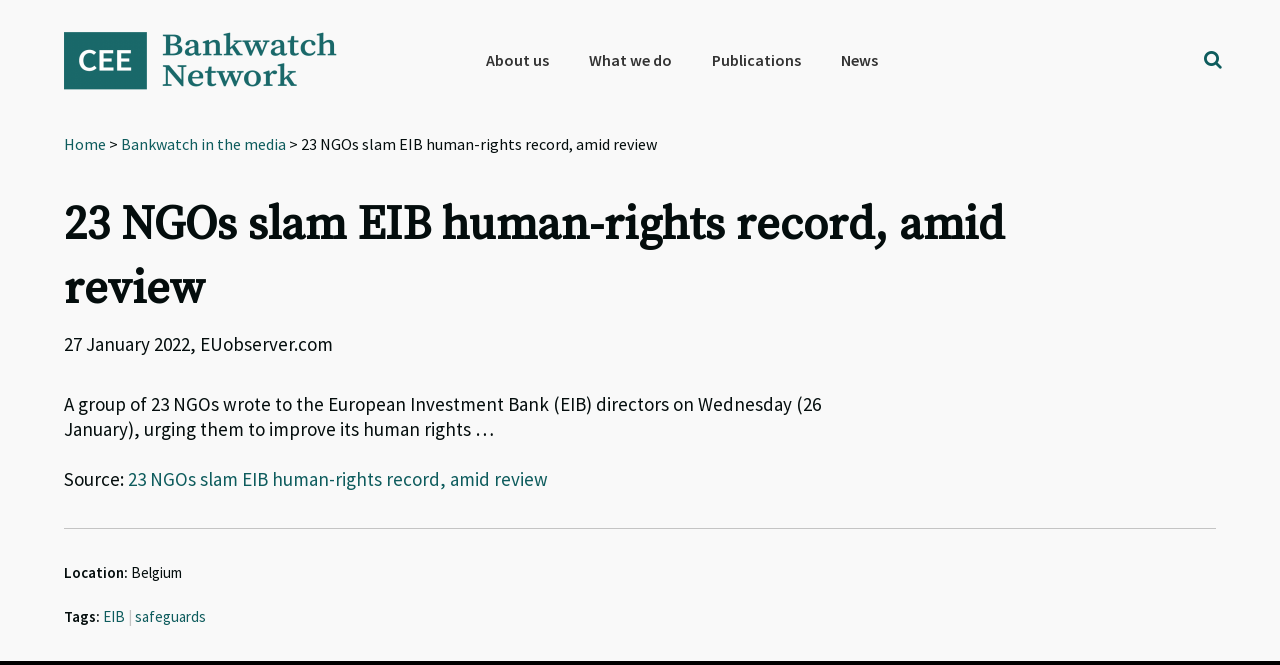

--- FILE ---
content_type: text/html; charset=UTF-8
request_url: https://bankwatch.org/bw_in_media/23-ngos-slam-eib-human-rights-record-amid-review
body_size: 14319
content:
<!DOCTYPE html>
<html lang="en-US">
<head >
<meta charset="UTF-8" />
<meta name="viewport" content="width=device-width, initial-scale=1" />
<meta name='robots' content='index, follow, max-image-preview:large, max-snippet:-1, max-video-preview:-1' />
<!-- Google Tag Manager -->
<script>(function(w,d,s,l,i){w[l]=w[l]||[];w[l].push({'gtm.start':
new Date().getTime(),event:'gtm.js'});var f=d.getElementsByTagName(s)[0],
j=d.createElement(s),dl=l!='dataLayer'?'&l='+l:'';j.async=true;j.src=
'https://www.googletagmanager.com/gtm.js?id='+i+dl;f.parentNode.insertBefore(j,f);
})(window,document,'script','dataLayer','GTM-WQMSL97');</script>
<!-- End Google Tag Manager -->
<!-- Global Site Tag (gtag.js) - Google Analytics -->
<script async src="https://www.googletagmanager.com/gtag/js?id=UA-786182-4"></script>
<script>
  window.dataLayer = window.dataLayer || [];
  function gtag(){dataLayer.push(arguments);}
  gtag('js', new Date());

  gtag('config', 'UA-786182-4', { 'optimize_id': 'GTM-KQ9LDH9'});
</script>
<script>
document.onscroll = function() {
  if (window.innerHeight + window.scrollY > document.body.clientHeight - 120) {
    document.getElementsByClassName('grecaptcha-badge')[0].style.visibility = 'visible';
  }
  else
    document.getElementsByClassName('grecaptcha-badge')[0].style.visibility = 'hidden';
}
</script>
<style type="text/css">
.grecaptcha-badge {visibility:hidden}
blockquote::before {content: "";}
blockquote {
border-left-width: 4px !important;
padding-left: 10px !important;
border-left-color: #0e5c5d !important;
border-left-style: solid !important;
font-family: 'Source Serif Pro', sans-serif;
font-weight: 400;
color: #0e5c5d; }</style>


	<!-- This site is optimized with the Yoast SEO plugin v26.7 - https://yoast.com/wordpress/plugins/seo/ -->
	<title>23 NGOs slam EIB human-rights record, amid review - Bankwatch</title>
	<meta name="description" content="A group of 23 NGOs wrote to the European Investment Bank (EIB) directors on Wednesday (26 January), urging them to improve its human rights ..." />
	<link rel="canonical" href="https://bankwatch.org/bw_in_media/23-ngos-slam-eib-human-rights-record-amid-review" />
	<meta property="og:locale" content="en_US" />
	<meta property="og:type" content="article" />
	<meta property="og:title" content="23 NGOs slam EIB human-rights record, amid review - Bankwatch" />
	<meta property="og:description" content="A group of 23 NGOs wrote to the European Investment Bank (EIB) directors on Wednesday (26 January), urging them to improve its human rights ..." />
	<meta property="og:url" content="https://bankwatch.org/bw_in_media/23-ngos-slam-eib-human-rights-record-amid-review" />
	<meta property="og:site_name" content="Bankwatch" />
	<meta property="article:publisher" content="https://www.facebook.com/ceebankwatch" />
	<meta name="twitter:card" content="summary_large_image" />
	<meta name="twitter:site" content="@ceebankwatch" />
	<script type="application/ld+json" class="yoast-schema-graph">{"@context":"https://schema.org","@graph":[{"@type":"WebPage","@id":"https://bankwatch.org/bw_in_media/23-ngos-slam-eib-human-rights-record-amid-review","url":"https://bankwatch.org/bw_in_media/23-ngos-slam-eib-human-rights-record-amid-review","name":"23 NGOs slam EIB human-rights record, amid review - Bankwatch","isPartOf":{"@id":"https://bankwatch.org/#website"},"datePublished":"2022-01-27T06:09:00+00:00","description":"A group of 23 NGOs wrote to the European Investment Bank (EIB) directors on Wednesday (26 January), urging them to improve its human rights ...","breadcrumb":{"@id":"https://bankwatch.org/bw_in_media/23-ngos-slam-eib-human-rights-record-amid-review#breadcrumb"},"inLanguage":"en-US","potentialAction":[{"@type":"ReadAction","target":["https://bankwatch.org/bw_in_media/23-ngos-slam-eib-human-rights-record-amid-review"]}]},{"@type":"BreadcrumbList","@id":"https://bankwatch.org/bw_in_media/23-ngos-slam-eib-human-rights-record-amid-review#breadcrumb","itemListElement":[{"@type":"ListItem","position":1,"name":"Home","item":"https://bankwatch.org/"},{"@type":"ListItem","position":2,"name":"Bankwatch in the media","item":"https://bankwatch.org/bw_in_media"},{"@type":"ListItem","position":3,"name":"23 NGOs slam EIB human-rights record, amid review"}]},{"@type":"WebSite","@id":"https://bankwatch.org/#website","url":"https://bankwatch.org/","name":"Bankwatch","description":"","potentialAction":[{"@type":"SearchAction","target":{"@type":"EntryPoint","urlTemplate":"https://bankwatch.org/?s={search_term_string}"},"query-input":{"@type":"PropertyValueSpecification","valueRequired":true,"valueName":"search_term_string"}}],"inLanguage":"en-US"}]}</script>
	<!-- / Yoast SEO plugin. -->


<link rel='dns-prefetch' href='//static.addtoany.com' />
<link rel='dns-prefetch' href='//fonts.googleapis.com' />
<link rel="alternate" type="application/rss+xml" title="Bankwatch &raquo; Feed" href="https://bankwatch.org/feed" />
<link rel="alternate" type="application/rss+xml" title="Bankwatch &raquo; Comments Feed" href="https://bankwatch.org/comments/feed" />
<link rel="alternate" type="application/rss+xml" title="Bankwatch &raquo; 23 NGOs slam EIB human-rights record, amid review Comments Feed" href="https://bankwatch.org/bw_in_media/23-ngos-slam-eib-human-rights-record-amid-review/feed" />
<link rel="alternate" title="oEmbed (JSON)" type="application/json+oembed" href="https://bankwatch.org/wp-json/oembed/1.0/embed?url=https%3A%2F%2Fbankwatch.org%2Fbw_in_media%2F23-ngos-slam-eib-human-rights-record-amid-review" />
<link rel="alternate" title="oEmbed (XML)" type="text/xml+oembed" href="https://bankwatch.org/wp-json/oembed/1.0/embed?url=https%3A%2F%2Fbankwatch.org%2Fbw_in_media%2F23-ngos-slam-eib-human-rights-record-amid-review&#038;format=xml" />
<style id='wp-img-auto-sizes-contain-inline-css' type='text/css'>
img:is([sizes=auto i],[sizes^="auto," i]){contain-intrinsic-size:3000px 1500px}
/*# sourceURL=wp-img-auto-sizes-contain-inline-css */
</style>
<link rel='stylesheet' id='vc_extensions_cqbundle_adminicon-css' href='https://bankwatch.org/wp-content/plugins/vc-extensions-bundle/css/admin_icon.css?ver=6.9' type='text/css' media='all' />
<link rel='stylesheet' id='genesis-sample-css' href='https://bankwatch.org/wp-content/themes/genesis-sample/style.css?ver=2.3.0' type='text/css' media='all' />
<style id='genesis-sample-inline-css' type='text/css'>


		a,
		.entry-title a:focus,
		.entry-title a:hover,
		.genesis-nav-menu a:focus,
		.genesis-nav-menu a:hover,
		.genesis-nav-menu .current-menu-item > a,
		.genesis-nav-menu .sub-menu .current-menu-item > a:focus,
		.genesis-nav-menu .sub-menu .current-menu-item > a:hover,
		.menu-toggle:focus,
		.menu-toggle:hover,
		.sub-menu-toggle:focus,
		.sub-menu-toggle:hover {
			color: #0e5c5d;
		}

		
/*# sourceURL=genesis-sample-inline-css */
</style>
<style id='wp-emoji-styles-inline-css' type='text/css'>

	img.wp-smiley, img.emoji {
		display: inline !important;
		border: none !important;
		box-shadow: none !important;
		height: 1em !important;
		width: 1em !important;
		margin: 0 0.07em !important;
		vertical-align: -0.1em !important;
		background: none !important;
		padding: 0 !important;
	}
/*# sourceURL=wp-emoji-styles-inline-css */
</style>
<link rel='stylesheet' id='wp-block-library-css' href='https://bankwatch.org/wp-includes/css/dist/block-library/style.min.css?ver=6.9' type='text/css' media='all' />
<style id='global-styles-inline-css' type='text/css'>
:root{--wp--preset--aspect-ratio--square: 1;--wp--preset--aspect-ratio--4-3: 4/3;--wp--preset--aspect-ratio--3-4: 3/4;--wp--preset--aspect-ratio--3-2: 3/2;--wp--preset--aspect-ratio--2-3: 2/3;--wp--preset--aspect-ratio--16-9: 16/9;--wp--preset--aspect-ratio--9-16: 9/16;--wp--preset--color--black: #000000;--wp--preset--color--cyan-bluish-gray: #abb8c3;--wp--preset--color--white: #ffffff;--wp--preset--color--pale-pink: #f78da7;--wp--preset--color--vivid-red: #cf2e2e;--wp--preset--color--luminous-vivid-orange: #ff6900;--wp--preset--color--luminous-vivid-amber: #fcb900;--wp--preset--color--light-green-cyan: #7bdcb5;--wp--preset--color--vivid-green-cyan: #00d084;--wp--preset--color--pale-cyan-blue: #8ed1fc;--wp--preset--color--vivid-cyan-blue: #0693e3;--wp--preset--color--vivid-purple: #9b51e0;--wp--preset--gradient--vivid-cyan-blue-to-vivid-purple: linear-gradient(135deg,rgb(6,147,227) 0%,rgb(155,81,224) 100%);--wp--preset--gradient--light-green-cyan-to-vivid-green-cyan: linear-gradient(135deg,rgb(122,220,180) 0%,rgb(0,208,130) 100%);--wp--preset--gradient--luminous-vivid-amber-to-luminous-vivid-orange: linear-gradient(135deg,rgb(252,185,0) 0%,rgb(255,105,0) 100%);--wp--preset--gradient--luminous-vivid-orange-to-vivid-red: linear-gradient(135deg,rgb(255,105,0) 0%,rgb(207,46,46) 100%);--wp--preset--gradient--very-light-gray-to-cyan-bluish-gray: linear-gradient(135deg,rgb(238,238,238) 0%,rgb(169,184,195) 100%);--wp--preset--gradient--cool-to-warm-spectrum: linear-gradient(135deg,rgb(74,234,220) 0%,rgb(151,120,209) 20%,rgb(207,42,186) 40%,rgb(238,44,130) 60%,rgb(251,105,98) 80%,rgb(254,248,76) 100%);--wp--preset--gradient--blush-light-purple: linear-gradient(135deg,rgb(255,206,236) 0%,rgb(152,150,240) 100%);--wp--preset--gradient--blush-bordeaux: linear-gradient(135deg,rgb(254,205,165) 0%,rgb(254,45,45) 50%,rgb(107,0,62) 100%);--wp--preset--gradient--luminous-dusk: linear-gradient(135deg,rgb(255,203,112) 0%,rgb(199,81,192) 50%,rgb(65,88,208) 100%);--wp--preset--gradient--pale-ocean: linear-gradient(135deg,rgb(255,245,203) 0%,rgb(182,227,212) 50%,rgb(51,167,181) 100%);--wp--preset--gradient--electric-grass: linear-gradient(135deg,rgb(202,248,128) 0%,rgb(113,206,126) 100%);--wp--preset--gradient--midnight: linear-gradient(135deg,rgb(2,3,129) 0%,rgb(40,116,252) 100%);--wp--preset--font-size--small: 13px;--wp--preset--font-size--medium: 20px;--wp--preset--font-size--large: 36px;--wp--preset--font-size--x-large: 42px;--wp--preset--spacing--20: 0.44rem;--wp--preset--spacing--30: 0.67rem;--wp--preset--spacing--40: 1rem;--wp--preset--spacing--50: 1.5rem;--wp--preset--spacing--60: 2.25rem;--wp--preset--spacing--70: 3.38rem;--wp--preset--spacing--80: 5.06rem;--wp--preset--shadow--natural: 6px 6px 9px rgba(0, 0, 0, 0.2);--wp--preset--shadow--deep: 12px 12px 50px rgba(0, 0, 0, 0.4);--wp--preset--shadow--sharp: 6px 6px 0px rgba(0, 0, 0, 0.2);--wp--preset--shadow--outlined: 6px 6px 0px -3px rgb(255, 255, 255), 6px 6px rgb(0, 0, 0);--wp--preset--shadow--crisp: 6px 6px 0px rgb(0, 0, 0);}:where(.is-layout-flex){gap: 0.5em;}:where(.is-layout-grid){gap: 0.5em;}body .is-layout-flex{display: flex;}.is-layout-flex{flex-wrap: wrap;align-items: center;}.is-layout-flex > :is(*, div){margin: 0;}body .is-layout-grid{display: grid;}.is-layout-grid > :is(*, div){margin: 0;}:where(.wp-block-columns.is-layout-flex){gap: 2em;}:where(.wp-block-columns.is-layout-grid){gap: 2em;}:where(.wp-block-post-template.is-layout-flex){gap: 1.25em;}:where(.wp-block-post-template.is-layout-grid){gap: 1.25em;}.has-black-color{color: var(--wp--preset--color--black) !important;}.has-cyan-bluish-gray-color{color: var(--wp--preset--color--cyan-bluish-gray) !important;}.has-white-color{color: var(--wp--preset--color--white) !important;}.has-pale-pink-color{color: var(--wp--preset--color--pale-pink) !important;}.has-vivid-red-color{color: var(--wp--preset--color--vivid-red) !important;}.has-luminous-vivid-orange-color{color: var(--wp--preset--color--luminous-vivid-orange) !important;}.has-luminous-vivid-amber-color{color: var(--wp--preset--color--luminous-vivid-amber) !important;}.has-light-green-cyan-color{color: var(--wp--preset--color--light-green-cyan) !important;}.has-vivid-green-cyan-color{color: var(--wp--preset--color--vivid-green-cyan) !important;}.has-pale-cyan-blue-color{color: var(--wp--preset--color--pale-cyan-blue) !important;}.has-vivid-cyan-blue-color{color: var(--wp--preset--color--vivid-cyan-blue) !important;}.has-vivid-purple-color{color: var(--wp--preset--color--vivid-purple) !important;}.has-black-background-color{background-color: var(--wp--preset--color--black) !important;}.has-cyan-bluish-gray-background-color{background-color: var(--wp--preset--color--cyan-bluish-gray) !important;}.has-white-background-color{background-color: var(--wp--preset--color--white) !important;}.has-pale-pink-background-color{background-color: var(--wp--preset--color--pale-pink) !important;}.has-vivid-red-background-color{background-color: var(--wp--preset--color--vivid-red) !important;}.has-luminous-vivid-orange-background-color{background-color: var(--wp--preset--color--luminous-vivid-orange) !important;}.has-luminous-vivid-amber-background-color{background-color: var(--wp--preset--color--luminous-vivid-amber) !important;}.has-light-green-cyan-background-color{background-color: var(--wp--preset--color--light-green-cyan) !important;}.has-vivid-green-cyan-background-color{background-color: var(--wp--preset--color--vivid-green-cyan) !important;}.has-pale-cyan-blue-background-color{background-color: var(--wp--preset--color--pale-cyan-blue) !important;}.has-vivid-cyan-blue-background-color{background-color: var(--wp--preset--color--vivid-cyan-blue) !important;}.has-vivid-purple-background-color{background-color: var(--wp--preset--color--vivid-purple) !important;}.has-black-border-color{border-color: var(--wp--preset--color--black) !important;}.has-cyan-bluish-gray-border-color{border-color: var(--wp--preset--color--cyan-bluish-gray) !important;}.has-white-border-color{border-color: var(--wp--preset--color--white) !important;}.has-pale-pink-border-color{border-color: var(--wp--preset--color--pale-pink) !important;}.has-vivid-red-border-color{border-color: var(--wp--preset--color--vivid-red) !important;}.has-luminous-vivid-orange-border-color{border-color: var(--wp--preset--color--luminous-vivid-orange) !important;}.has-luminous-vivid-amber-border-color{border-color: var(--wp--preset--color--luminous-vivid-amber) !important;}.has-light-green-cyan-border-color{border-color: var(--wp--preset--color--light-green-cyan) !important;}.has-vivid-green-cyan-border-color{border-color: var(--wp--preset--color--vivid-green-cyan) !important;}.has-pale-cyan-blue-border-color{border-color: var(--wp--preset--color--pale-cyan-blue) !important;}.has-vivid-cyan-blue-border-color{border-color: var(--wp--preset--color--vivid-cyan-blue) !important;}.has-vivid-purple-border-color{border-color: var(--wp--preset--color--vivid-purple) !important;}.has-vivid-cyan-blue-to-vivid-purple-gradient-background{background: var(--wp--preset--gradient--vivid-cyan-blue-to-vivid-purple) !important;}.has-light-green-cyan-to-vivid-green-cyan-gradient-background{background: var(--wp--preset--gradient--light-green-cyan-to-vivid-green-cyan) !important;}.has-luminous-vivid-amber-to-luminous-vivid-orange-gradient-background{background: var(--wp--preset--gradient--luminous-vivid-amber-to-luminous-vivid-orange) !important;}.has-luminous-vivid-orange-to-vivid-red-gradient-background{background: var(--wp--preset--gradient--luminous-vivid-orange-to-vivid-red) !important;}.has-very-light-gray-to-cyan-bluish-gray-gradient-background{background: var(--wp--preset--gradient--very-light-gray-to-cyan-bluish-gray) !important;}.has-cool-to-warm-spectrum-gradient-background{background: var(--wp--preset--gradient--cool-to-warm-spectrum) !important;}.has-blush-light-purple-gradient-background{background: var(--wp--preset--gradient--blush-light-purple) !important;}.has-blush-bordeaux-gradient-background{background: var(--wp--preset--gradient--blush-bordeaux) !important;}.has-luminous-dusk-gradient-background{background: var(--wp--preset--gradient--luminous-dusk) !important;}.has-pale-ocean-gradient-background{background: var(--wp--preset--gradient--pale-ocean) !important;}.has-electric-grass-gradient-background{background: var(--wp--preset--gradient--electric-grass) !important;}.has-midnight-gradient-background{background: var(--wp--preset--gradient--midnight) !important;}.has-small-font-size{font-size: var(--wp--preset--font-size--small) !important;}.has-medium-font-size{font-size: var(--wp--preset--font-size--medium) !important;}.has-large-font-size{font-size: var(--wp--preset--font-size--large) !important;}.has-x-large-font-size{font-size: var(--wp--preset--font-size--x-large) !important;}
/*# sourceURL=global-styles-inline-css */
</style>

<style id='classic-theme-styles-inline-css' type='text/css'>
/*! This file is auto-generated */
.wp-block-button__link{color:#fff;background-color:#32373c;border-radius:9999px;box-shadow:none;text-decoration:none;padding:calc(.667em + 2px) calc(1.333em + 2px);font-size:1.125em}.wp-block-file__button{background:#32373c;color:#fff;text-decoration:none}
/*# sourceURL=/wp-includes/css/classic-themes.min.css */
</style>
<link rel='stylesheet' id='mediaelement-css' href='https://bankwatch.org/wp-includes/js/mediaelement/mediaelementplayer-legacy.min.css?ver=4.2.17' type='text/css' media='all' />
<link rel='stylesheet' id='wp-mediaelement-css' href='https://bankwatch.org/wp-includes/js/mediaelement/wp-mediaelement.min.css?ver=6.9' type='text/css' media='all' />
<link rel='stylesheet' id='view_editor_gutenberg_frontend_assets-css' href='https://bankwatch.org/wp-content/plugins/wp-views/public/css/views-frontend.css?ver=3.6.21' type='text/css' media='all' />
<style id='view_editor_gutenberg_frontend_assets-inline-css' type='text/css'>
.wpv-sort-list-dropdown.wpv-sort-list-dropdown-style-default > span.wpv-sort-list,.wpv-sort-list-dropdown.wpv-sort-list-dropdown-style-default .wpv-sort-list-item {border-color: #cdcdcd;}.wpv-sort-list-dropdown.wpv-sort-list-dropdown-style-default .wpv-sort-list-item a {color: #444;background-color: #fff;}.wpv-sort-list-dropdown.wpv-sort-list-dropdown-style-default a:hover,.wpv-sort-list-dropdown.wpv-sort-list-dropdown-style-default a:focus {color: #000;background-color: #eee;}.wpv-sort-list-dropdown.wpv-sort-list-dropdown-style-default .wpv-sort-list-item.wpv-sort-list-current a {color: #000;background-color: #eee;}
.wpv-sort-list-dropdown.wpv-sort-list-dropdown-style-default > span.wpv-sort-list,.wpv-sort-list-dropdown.wpv-sort-list-dropdown-style-default .wpv-sort-list-item {border-color: #cdcdcd;}.wpv-sort-list-dropdown.wpv-sort-list-dropdown-style-default .wpv-sort-list-item a {color: #444;background-color: #fff;}.wpv-sort-list-dropdown.wpv-sort-list-dropdown-style-default a:hover,.wpv-sort-list-dropdown.wpv-sort-list-dropdown-style-default a:focus {color: #000;background-color: #eee;}.wpv-sort-list-dropdown.wpv-sort-list-dropdown-style-default .wpv-sort-list-item.wpv-sort-list-current a {color: #000;background-color: #eee;}.wpv-sort-list-dropdown.wpv-sort-list-dropdown-style-grey > span.wpv-sort-list,.wpv-sort-list-dropdown.wpv-sort-list-dropdown-style-grey .wpv-sort-list-item {border-color: #cdcdcd;}.wpv-sort-list-dropdown.wpv-sort-list-dropdown-style-grey .wpv-sort-list-item a {color: #444;background-color: #eeeeee;}.wpv-sort-list-dropdown.wpv-sort-list-dropdown-style-grey a:hover,.wpv-sort-list-dropdown.wpv-sort-list-dropdown-style-grey a:focus {color: #000;background-color: #e5e5e5;}.wpv-sort-list-dropdown.wpv-sort-list-dropdown-style-grey .wpv-sort-list-item.wpv-sort-list-current a {color: #000;background-color: #e5e5e5;}
.wpv-sort-list-dropdown.wpv-sort-list-dropdown-style-default > span.wpv-sort-list,.wpv-sort-list-dropdown.wpv-sort-list-dropdown-style-default .wpv-sort-list-item {border-color: #cdcdcd;}.wpv-sort-list-dropdown.wpv-sort-list-dropdown-style-default .wpv-sort-list-item a {color: #444;background-color: #fff;}.wpv-sort-list-dropdown.wpv-sort-list-dropdown-style-default a:hover,.wpv-sort-list-dropdown.wpv-sort-list-dropdown-style-default a:focus {color: #000;background-color: #eee;}.wpv-sort-list-dropdown.wpv-sort-list-dropdown-style-default .wpv-sort-list-item.wpv-sort-list-current a {color: #000;background-color: #eee;}.wpv-sort-list-dropdown.wpv-sort-list-dropdown-style-grey > span.wpv-sort-list,.wpv-sort-list-dropdown.wpv-sort-list-dropdown-style-grey .wpv-sort-list-item {border-color: #cdcdcd;}.wpv-sort-list-dropdown.wpv-sort-list-dropdown-style-grey .wpv-sort-list-item a {color: #444;background-color: #eeeeee;}.wpv-sort-list-dropdown.wpv-sort-list-dropdown-style-grey a:hover,.wpv-sort-list-dropdown.wpv-sort-list-dropdown-style-grey a:focus {color: #000;background-color: #e5e5e5;}.wpv-sort-list-dropdown.wpv-sort-list-dropdown-style-grey .wpv-sort-list-item.wpv-sort-list-current a {color: #000;background-color: #e5e5e5;}.wpv-sort-list-dropdown.wpv-sort-list-dropdown-style-blue > span.wpv-sort-list,.wpv-sort-list-dropdown.wpv-sort-list-dropdown-style-blue .wpv-sort-list-item {border-color: #0099cc;}.wpv-sort-list-dropdown.wpv-sort-list-dropdown-style-blue .wpv-sort-list-item a {color: #444;background-color: #cbddeb;}.wpv-sort-list-dropdown.wpv-sort-list-dropdown-style-blue a:hover,.wpv-sort-list-dropdown.wpv-sort-list-dropdown-style-blue a:focus {color: #000;background-color: #95bedd;}.wpv-sort-list-dropdown.wpv-sort-list-dropdown-style-blue .wpv-sort-list-item.wpv-sort-list-current a {color: #000;background-color: #95bedd;}
/*# sourceURL=view_editor_gutenberg_frontend_assets-inline-css */
</style>
<link rel='stylesheet' id='contact-form-7-css' href='https://bankwatch.org/wp-content/plugins/contact-form-7/includes/css/styles.css?ver=6.1.4' type='text/css' media='all' />
<link rel='stylesheet' id='digital-climate-strike-wp-css' href='https://bankwatch.org/wp-content/plugins/digital-climate-strike-wp/public/css/digital-climate-strike-wp-public.css?ver=1.0.1' type='text/css' media='all' />
<link rel='stylesheet' id='wpml-legacy-horizontal-list-0-css' href='https://bankwatch.org/wp-content/plugins/sitepress-multilingual-cms/templates/language-switchers/legacy-list-horizontal/style.min.css?ver=1' type='text/css' media='all' />
<link rel='stylesheet' id='wpml-menu-item-0-css' href='https://bankwatch.org/wp-content/plugins/sitepress-multilingual-cms/templates/language-switchers/menu-item/style.min.css?ver=1' type='text/css' media='all' />
<style id='wpml-menu-item-0-inline-css' type='text/css'>
.wpml-ls-slot-2188, .wpml-ls-slot-2188 a, .wpml-ls-slot-2188 a:visited{color:#000000;}
#menu-main-menu > li.wpml-ls-item:after {display: none;}
/*# sourceURL=wpml-menu-item-0-inline-css */
</style>
<link rel='stylesheet' id='genesis-sample-fonts-css' href='//fonts.googleapis.com/css?family=Source+Sans+Pro%3A400%2C600%2C700&#038;ver=2.3.0' type='text/css' media='all' />
<link rel='stylesheet' id='dashicons-css' href='https://bankwatch.org/wp-includes/css/dashicons.min.css?ver=6.9' type='text/css' media='all' />
<link rel='stylesheet' id='google-font-source-sans-pro-css' href='//fonts.googleapis.com/css?family=Source+Sans+Pro&#038;ver=2.3.0' type='text/css' media='all' />
<link rel='stylesheet' id='google-font-source-serif-pro-css' href='//fonts.googleapis.com/css?family=Source+Serif+Pro&#038;ver=2.3.0' type='text/css' media='all' />
<link rel='stylesheet' id='fontawesome-css' href='https://bankwatch.org/wp-content/fontawesome/css/fontawesome.min.css?ver=6.9' type='text/css' media='all' />
<link rel='stylesheet' id='fontawesome-brands-css' href='https://bankwatch.org/wp-content/fontawesome/css/brands.min.css?ver=6.9' type='text/css' media='all' />
<link rel='stylesheet' id='simple-social-icons-font-css' href='https://bankwatch.org/wp-content/plugins/simple-social-icons/css/style.css?ver=4.0.0' type='text/css' media='all' />
<link rel='stylesheet' id='toolset-select2-css-css' href='https://bankwatch.org/wp-content/plugins/wp-views/vendor/toolset/toolset-common/res/lib/select2/select2.css?ver=6.9' type='text/css' media='screen' />
<link rel='stylesheet' id='genesis-overrides-css-css' href='https://bankwatch.org/wp-content/plugins/wp-views/vendor/toolset/toolset-theme-settings/res/css/themes/genesis-overrides.css?ver=1.5.5' type='text/css' media='screen' />
<link rel='stylesheet' id='addtoany-css' href='https://bankwatch.org/wp-content/plugins/add-to-any/addtoany.min.css?ver=1.16' type='text/css' media='all' />
<link rel='stylesheet' id='search-filter-flatpickr-css' href='https://bankwatch.org/wp-content/plugins/search-filter/assets/css/vendor/flatpickr.css?ver=3.0.7' type='text/css' media='all' />
<link rel='stylesheet' id='search-filter-css' href='https://bankwatch.org/wp-content/plugins/search-filter-pro/assets/css/frontend/frontend.css?ver=3.0.7' type='text/css' media='all' />
<link rel='stylesheet' id='search-filter-ugc-styles-css' href='https://bankwatch.org/wp-content/uploads/search-filter/style.css?ver=11' type='text/css' media='all' />
<script type="text/javascript">
		if ( ! Object.hasOwn( window, 'searchAndFilter' ) ) {
			window.searchAndFilter = {};
		}
		</script><script type="text/javascript" src="https://bankwatch.org/wp-content/plugins/cred-frontend-editor/vendor/toolset/common-es/public/toolset-common-es-frontend.js?ver=175000" id="toolset-common-es-frontend-js"></script>
<script type="text/javascript" id="wpml-cookie-js-extra">
/* <![CDATA[ */
var wpml_cookies = {"wp-wpml_current_language":{"value":"en","expires":1,"path":"/"}};
var wpml_cookies = {"wp-wpml_current_language":{"value":"en","expires":1,"path":"/"}};
//# sourceURL=wpml-cookie-js-extra
/* ]]> */
</script>
<script type="text/javascript" src="https://bankwatch.org/wp-content/plugins/sitepress-multilingual-cms/res/js/cookies/language-cookie.js?ver=485900" id="wpml-cookie-js" defer="defer" data-wp-strategy="defer"></script>
<script type="text/javascript" id="addtoany-core-js-before">
/* <![CDATA[ */
window.a2a_config=window.a2a_config||{};a2a_config.callbacks=[];a2a_config.overlays=[];a2a_config.templates={};

//# sourceURL=addtoany-core-js-before
/* ]]> */
</script>
<script type="text/javascript" defer src="https://static.addtoany.com/menu/page.js" id="addtoany-core-js"></script>
<script type="text/javascript" src="https://bankwatch.org/wp-includes/js/jquery/jquery.min.js?ver=3.7.1" id="jquery-core-js"></script>
<script type="text/javascript" src="https://bankwatch.org/wp-includes/js/jquery/jquery-migrate.min.js?ver=3.4.1" id="jquery-migrate-js"></script>
<script type="text/javascript" defer src="https://bankwatch.org/wp-content/plugins/add-to-any/addtoany.min.js?ver=1.1" id="addtoany-jquery-js"></script>
<script type="text/javascript" src="https://bankwatch.org/wp-content/plugins/digital-climate-strike-wp/public/js/digital-climate-strike-wp-public.js?ver=1.0.1" id="digital-climate-strike-wp-js"></script>
<script type="text/javascript" src="https://bankwatch.org/wp-content/plugins/search-filter/assets/js/vendor/flatpickr.js?ver=3.0.7" id="search-filter-flatpickr-js"></script>
<script type="text/javascript" id="search-filter-js-before">
/* <![CDATA[ */
window.searchAndFilter.frontend = {"fields":{},"queries":{},"library":{"fields":{},"components":{}},"restNonce":"5736b80fd0","homeUrl":"https:\/\/bankwatch.org","suggestionsNonce":"52682f8b9c"};
//# sourceURL=search-filter-js-before
/* ]]> */
</script>
<script type="text/javascript" src="https://bankwatch.org/wp-content/plugins/search-filter-pro/assets/js/frontend/frontend.js?ver=3.0.7" id="search-filter-js"></script>
<script></script><link rel="https://api.w.org/" href="https://bankwatch.org/wp-json/" /><link rel="EditURI" type="application/rsd+xml" title="RSD" href="https://bankwatch.org/xmlrpc.php?rsd" />
<meta name="generator" content="WordPress 6.9" />
<link rel='shortlink' href='https://bankwatch.org/?p=141551' />
<meta name="generator" content="WPML ver:4.8.5 stt:1,46;" />
    <script>
        var DIGITAL_CLIMATE_STRIKE_OPTIONS = {
            /**
             * Set the language of the widget. We currently support:
             * 'en': English
             * 'de': German
             * 'es': Spanish
             * 'cs': Czech
             * 'fr': French
             * 'nl': Dutch
             * 'tr': Turkish
             * 'pt': Portuguese
             * Defaults to null, which will obey the navigator.language setting of the
             * viewer's browser.
             */
            language: "en", // @type {string}
            /**
             * Specify view cookie expiration. After initial view, widget will not be
             * displayed to a user again until after this cookie expires. Defaults to
             * one day.
             */
            cookieExpirationDays: 1, // @type {number}

            /**
             * Allow you to override the iFrame hostname. Defaults to https://assets.digitalclimatestrike.net
             */
            iframeHost: "https://bankwatch.org/digitalclimatestrike", // @type {string}

            /**
             * Prevents the widget iframe from loading Google Analytics. Defaults to
             * false. (Google Analytics will also be disabled if doNotTrack is set on
             * the user's browser.)
             */
            disableGoogleAnalytics: false, // @type {boolean}

            /**
             * Always show the widget. Useful for testing. Defaults to false.
             */
            alwaysShowWidget: false, // @type {boolean}

            /**
             * Automatically makes the widget full page. Defaults to false.
             */
            forceFullPageWidget: false, //@type {boolean}

            /**
             * For the full page widget, shows a close button "x" and hides the message about the site being
             * available tomorrow. Defaults to false.
             */
            showCloseButtonOnFullPageWidget: true, // @type {boolean}

            /**
             * The date when the sticky footer widget should start showing on your web site.
             * Note: the month is one integer less than the number of the month. E.g. 8 is September, not August.
             * Defaults to new Date() (Today).
             */
            footerDisplayStartDate: new Date(
                2019,
                8,
                20            ),

            /**
             * The date when the full page widget should showing on your web site for 24 hours.
             * Note: the month is one integer less than the number of the month. E.g. 8 is September, not August.
             * Defaults to new Date(2019, 8, 20) (September 20th, 2019)
             */
            fullPageDisplayStartDate: new Date(
                2019,
                8,
                27            )
        }
    </script>

    <script src="https://bankwatch.org/digitalclimatestrike/widget.js" async></script>
<!--[if IE 9]> <script>var _gambitParallaxIE9 = true;</script> <![endif]--><link rel="pingback" href="https://bankwatch.org/xmlrpc.php" />
<script src="https://use.fontawesome.com/f00845710b.js"></script><style type="text/css">.site-title a { background: url(https://bankwatch.org/wp-content/uploads/2017/08/cropped-BWNlogo-jpg-full-1024x272-SH-PNG.png) no-repeat !important; }</style>
 <script> window.addEventListener("load",function(){ var c={script:false,link:false}; function ls(s) { if(!['script','link'].includes(s)||c[s]){return;}c[s]=true; var d=document,f=d.getElementsByTagName(s)[0],j=d.createElement(s); if(s==='script'){j.async=true;j.src='https://bankwatch.org/wp-content/plugins/wp-views/vendor/toolset/blocks/public/js/frontend.js?v=1.6.17';}else{ j.rel='stylesheet';j.href='https://bankwatch.org/wp-content/plugins/wp-views/vendor/toolset/blocks/public/css/style.css?v=1.6.17';} f.parentNode.insertBefore(j, f); }; function ex(){ls('script');ls('link')} window.addEventListener("scroll", ex, {once: true}); if (('IntersectionObserver' in window) && ('IntersectionObserverEntry' in window) && ('intersectionRatio' in window.IntersectionObserverEntry.prototype)) { var i = 0, fb = document.querySelectorAll("[class^='tb-']"), o = new IntersectionObserver(es => { es.forEach(e => { o.unobserve(e.target); if (e.intersectionRatio > 0) { ex();o.disconnect();}else{ i++;if(fb.length>i){o.observe(fb[i])}} }) }); if (fb.length) { o.observe(fb[i]) } } }) </script>
	<noscript>
		<link rel="stylesheet" href="https://bankwatch.org/wp-content/plugins/wp-views/vendor/toolset/blocks/public/css/style.css">
	</noscript><meta name="generator" content="Powered by WPBakery Page Builder - drag and drop page builder for WordPress."/>
<link rel="icon" href="https://bankwatch.org/wp-content/uploads/2017/10/cropped-Bankwatch-favicon-32x32.jpg" sizes="32x32" />
<link rel="icon" href="https://bankwatch.org/wp-content/uploads/2017/10/cropped-Bankwatch-favicon-192x192.jpg" sizes="192x192" />
<link rel="apple-touch-icon" href="https://bankwatch.org/wp-content/uploads/2017/10/cropped-Bankwatch-favicon-180x180.jpg" />
<meta name="msapplication-TileImage" content="https://bankwatch.org/wp-content/uploads/2017/10/cropped-Bankwatch-favicon-270x270.jpg" />
		<style type="text/css" id="wp-custom-css">
			
.entry {padding: 0px 5% 0px;
margin-bottom: 0px;
}

.footer-widgets {padding: 60px 5%;}

.site-header {padding: 0 5%;}

.breadcrumb {padding: 12px 5%;
background-color: #f9f9f9;}

@media only screen and (max-width: 1920px) {
.site-inner, .wrap {
    max-width: 100%!important;
}
}

@media only screen and
	(max-width: 860px) and (min-width: 300px) {
.breadcrumb {padding: 12px 0%;}
}

.addtoany_share_save_container {display: none!important;}

.grid-entry .inner-entry {
    box-shadow: none;
    padding-right: 5px;
}

.grid-entry .inner-entry {
    box-shadow: none;
    padding-right: 5px;
}

.post-content img {
   border: none !important;
   padding: 0;
}

.search-toggle {
   position: absolute;
   right: -30px;
}		</style>
		<noscript><style> .wpb_animate_when_almost_visible { opacity: 1; }</style></noscript><link rel='stylesheet' id='js_composer_front-css' href='https://bankwatch.org/wp-content/plugins/js_composer/assets/css/js_composer.min.css?ver=7.9' type='text/css' media='all' />
</head>
<body class="wp-singular bw_in_media-template-default single single-bw_in_media postid-141551 wp-theme-genesis wp-child-theme-genesis-sample custom-header header-image full-width-content genesis-breadcrumbs-visible genesis-footer-widgets-visible views-template-bankwatch-in-the-media-template-bw_in_the_media wpb-js-composer js-comp-ver-7.9 vc_responsive">

<div class="site-container"><ul class="genesis-skip-link"><li><a href="#genesis-nav-primary" class="screen-reader-shortcut"> Skip to primary navigation</a></li><li><a href="#genesis-content" class="screen-reader-shortcut"> Skip to main content</a></li><li><a href="#genesis-footer-widgets" class="screen-reader-shortcut"> Skip to footer</a></li></ul><header class="site-header"><div class="wrap"><div class="title-area"><p class="site-title"><a href="https://bankwatch.org/">Bankwatch</a></p></div><div class="widget-area header-widget-area"><nav class="nav-primary" aria-label="Main" id="genesis-nav-primary"><div class="wrap"><ul id="menu-main-menu" class="menu genesis-nav-menu menu-primary js-superfish"><li id="menu-item-144845" class="menu-item menu-item-type-custom menu-item-object-custom menu-item-has-children menu-item-144845"><a href="https://bankwatch.org/about/vision"><span >About us</span></a>
<ul class="sub-menu">
	<li id="menu-item-115979" class="menu-item menu-item-type-post_type menu-item-object-page menu-item-115979"><a href="https://bankwatch.org/about/vision"><span >Our vision</span></a></li>
	<li id="menu-item-115977" class="menu-item menu-item-type-post_type menu-item-object-page menu-item-115977"><a href="https://bankwatch.org/about/who-we-are"><span >Who we are</span></a></li>
	<li id="menu-item-153816" class="menu-item menu-item-type-post_type menu-item-object-page menu-item-153816"><a href="https://bankwatch.org/anniversary"><span >30 years of Bankwatch</span></a></li>
	<li id="menu-item-115980" class="menu-item menu-item-type-post_type menu-item-object-page menu-item-115980"><a href="https://bankwatch.org/about/donors-finances"><span >Donors &#038; finances</span></a></li>
	<li id="menu-item-115981" class="menu-item menu-item-type-post_type menu-item-object-page menu-item-115981"><a href="https://bankwatch.org/get-involved"><span >Get involved</span></a></li>
</ul>
</li>
<li id="menu-item-19118" class="menu-item menu-item-type-post_type menu-item-object-page menu-item-has-children menu-item-19118"><a href="https://bankwatch.org/what-we-do"><span >What we do</span></a>
<ul class="sub-menu">
	<li id="menu-item-115983" class="menu-item menu-item-type-custom menu-item-object-custom menu-item-has-children menu-item-115983"><a><span >Campaign areas</span></a>
	<ul class="sub-menu">
		<li id="menu-item-144418" class="menu-item menu-item-type-post_type menu-item-object-page menu-item-144418"><a href="https://bankwatch.org/beyond-fossil-fuels"><span >Beyond fossil fuels</span></a></li>
		<li id="menu-item-144419" class="menu-item menu-item-type-post_type menu-item-object-page menu-item-144419"><a href="https://bankwatch.org/rights"><span >Rights, democracy and development</span></a></li>
		<li id="menu-item-144423" class="menu-item menu-item-type-post_type menu-item-object-page menu-item-144423"><a href="https://bankwatch.org/biodiversity"><span >Finance and biodiversity</span></a></li>
		<li id="menu-item-144424" class="menu-item menu-item-type-post_type menu-item-object-page menu-item-144424"><a href="https://bankwatch.org/energy-transformation"><span >Funding the energy transformation</span></a></li>
		<li id="menu-item-149834" class="menu-item menu-item-type-post_type menu-item-object-page menu-item-149834"><a href="https://bankwatch.org/cities-for-people"><span >Cities for People</span></a></li>
	</ul>
</li>
	<li id="menu-item-115982" class="menu-item menu-item-type-custom menu-item-object-custom menu-item-has-children menu-item-115982"><a href="https://bankwatch.org/what-we-do#institutions"><span >Institutions we monitor</span></a>
	<ul class="sub-menu">
		<li id="menu-item-115986" class="menu-item menu-item-type-custom menu-item-object-custom menu-item-115986"><a href="https://bankwatch.org/ebrd"><span >European Bank for Reconstruction and Development</span></a></li>
		<li id="menu-item-115987" class="menu-item menu-item-type-custom menu-item-object-custom menu-item-115987"><a href="https://bankwatch.org/eib"><span >European Investment Bank</span></a></li>
		<li id="menu-item-115989" class="menu-item menu-item-type-custom menu-item-object-custom menu-item-115989"><a href="https://bankwatch.org/aiib"><span >Asian Infrastructure Investment Bank</span></a></li>
		<li id="menu-item-144021" class="menu-item menu-item-type-post_type menu-item-object-page menu-item-144021"><a href="https://bankwatch.org/asian-development-bank-adb"><span >Asian Development Bank (ADB)</span></a></li>
		<li id="menu-item-115988" class="menu-item menu-item-type-custom menu-item-object-custom menu-item-115988"><a href="https://bankwatch.org/europeangreendeal"><span >EU funds</span></a></li>
	</ul>
</li>
	<li id="menu-item-115984" class="menu-item menu-item-type-custom menu-item-object-custom menu-item-115984"><a href="https://bankwatch.org/what-we-do#projects"><span >Our projects</span></a></li>
	<li id="menu-item-115978" class="menu-item menu-item-type-post_type menu-item-object-page menu-item-115978"><a href="https://bankwatch.org/success-stories"><span >Success stories</span></a></li>
</ul>
</li>
<li id="menu-item-115985" class="menu-item menu-item-type-custom menu-item-object-custom menu-item-115985"><a href="https://bankwatch.org/publications"><span >Publications</span></a></li>
<li id="menu-item-110411" class="menu-item menu-item-type-post_type menu-item-object-page menu-item-has-children menu-item-110411"><a href="https://bankwatch.org/news"><span >News</span></a>
<ul class="sub-menu">
	<li id="menu-item-115991" class="menu-item menu-item-type-custom menu-item-object-custom menu-item-115991"><a href="https://bankwatch.org/blog"><span >Blog posts</span></a></li>
	<li id="menu-item-115990" class="menu-item menu-item-type-custom menu-item-object-custom menu-item-115990"><a href="https://bankwatch.org/press_release"><span >Press releases</span></a></li>
	<li id="menu-item-115992" class="menu-item menu-item-type-custom menu-item-object-custom menu-item-115992"><a href="https://bankwatch.org/story"><span >Stories</span></a></li>
	<li id="menu-item-139874" class="menu-item menu-item-type-custom menu-item-object-custom menu-item-139874"><a href="https://bankwatch.org/bankwatch-podcast"><span >Podcast</span></a></li>
	<li id="menu-item-115993" class="menu-item menu-item-type-custom menu-item-object-custom menu-item-115993"><a href="https://bankwatch.org/bw_in_media"><span >Us in the media</span></a></li>
	<li id="menu-item-115994" class="menu-item menu-item-type-custom menu-item-object-custom menu-item-115994"><a href="https://bankwatch.org/videos"><span >Videos</span></a></li>
</ul>
</li>
</ul><ul class="search-form-container">
<div class="search-toggle"><i class="fa fa-search"></i>
 <a href="#search-container" class="screen-reader-text"></a>
 </div><div class="social-icons-main-menu"><a href="https://www.facebook.com/ceebankwatch"><i style="padding: 0px 15px;" class="fa fa-facebook" aria-hidden="true"></i></a><a href="https://www.instagram.com/ceebankwatch"><i style="padding: 0px 15px;" class="fa fa-instagram" aria-hidden="true"></i></a><a href="https://www.linkedin.com/company/cee-bankwatch-network"><i style="padding: 0px 15px;" class="fa fa-linkedin" aria-hidden="true"></i></a><a href="https://bankwatch.org/rss-feeds"><i style="padding: 0px 15px;" class="fa fa-rss" aria-hidden="true"></i></a><a href="https://bsky.app/profile/ceebankwatch.bsky.social"><i style="padding: 0px 10px;" class="fab fa-bluesky" aria-hidden="true"></i></a><a href="https://www.youtube.com/user/Bankwatch"><i style="padding: 0px 15px;" class="fa fa-youtube-play" aria-hidden="true"></i></a><a href="http://bankwatch.org/about/who-we-are#contacts"><i style="padding: 0px 15px;" class="fa fa-envelope" aria-hidden="true"></i></a></div></ul></div></nav></div></div></header><div id="search-form-container"><div class="search">			<div class="textwidget"><div id="search-container" class="search-box-wrapper clear">
<div class="search-box clear">
<form itemprop="potentialAction" itemscope="" itemtype="https://schema.org/SearchAction" method="get" class="search-form" action="https://google.com/search" role="search" target="_blank">
<input type="search" value="Search this website" name="q" onfocus="if (this.value == 'Search this website') {this.value = '';}" onblur="if (this.value == '') {this.value = 'Search this website';}"><input type="submit" value="Search"><input type="hidden" name="as_sitesearch" value="bankwatch.org"><br />
<input type='hidden' name='lang' value='en' /></form>
</div>
</div>
</div>
		</div></div><div class="site-inner"><div class="content-sidebar-wrap"><main class="content" id="genesis-content"><div class="breadcrumb"><span class="breadcrumb-link-wrap"><a class="breadcrumb-link" href="https://bankwatch.org/"><span class="breadcrumb-link-text-wrap">Home</span></a><meta ></span> > <span class="breadcrumb-link-wrap"><a class="breadcrumb-link" href="https://bankwatch.org/bw_in_media"><span class="breadcrumb-link-text-wrap">Bankwatch in the media</span></a><meta ></span> > 23 NGOs slam EIB human-rights record, amid review</div><article class="post-141551 bw_in_media type-bw_in_media status-publish tag-eib tag-safeguards campaign-area-rights-development entry"><header class="entry-header"></header><div class="entry-content"><div class="wpb-content-wrapper"><div class="vc_row wpb_row vc_row-fluid"><div class="wpb_column vc_column_container vc_col-sm-10"><div class="vc_column-inner"><div class="wpb_wrapper">
	<div class="wpb_text_column wpb_content_element" >
		<div class="wpb_wrapper">
			<p></p>
<h1>23 NGOs slam EIB human-rights record, amid review</h1>
<p>27 January 2022, EUobserver.com</p>

		</div>
	</div>
</div></div></div><div class="wpb_column vc_column_container vc_col-sm-2"><div class="vc_column-inner"><div class="wpb_wrapper"></div></div></div></div><div class="vc_row wpb_row vc_row-fluid"><div class="wpb_column vc_column_container vc_col-sm-8"><div class="vc_column-inner"><div class="wpb_wrapper">
	<div class="wpb_text_column wpb_content_element" >
		<div class="wpb_wrapper">
			<p>A group of 23 NGOs wrote to the European Investment Bank (EIB) directors on Wednesday (26 January), urging them to improve its human rights &#8230;</p>
<p>Source: <a href="http://euobserver.com/climate/154206" data-mce-href="http://euobserver.com/climate/154206">23 NGOs slam EIB human-rights record, amid review</a></p>
<p></p>


		</div>
	</div>
</div></div></div><div class="wpb_column vc_column_container vc_col-sm-4"><div class="vc_column-inner"><div class="wpb_wrapper"></div></div></div></div><div class="vc_row wpb_row vc_row-fluid"><div class="wpb_column vc_column_container vc_col-sm-12"><div class="vc_column-inner"><div class="wpb_wrapper"><div class="vc_separator wpb_content_element vc_separator_align_center vc_sep_width_100 vc_sep_pos_align_center vc_separator_no_text wpb_content_element  wpb_content_element" ><span class="vc_sep_holder vc_sep_holder_l"><span style="border-color:#c4c4c4;" class="vc_sep_line"></span></span><span class="vc_sep_holder vc_sep_holder_r"><span style="border-color:#c4c4c4;" class="vc_sep_line"></span></span>
</div></div></div></div></div><div class="vc_row wpb_row vc_row-fluid"><div class="wpb_column vc_column_container vc_col-sm-8"><div class="vc_column-inner"><div class="wpb_wrapper">
	<div class="wpb_text_column wpb_content_element" >
		<div class="wpb_wrapper">
			<div style="font-size: 15px; line-height: 19px;">
<p><strong>Location:</strong> Belgium</p>
<p>
<strong>Tags:</strong> <a href="https://bankwatch.org/tag/eib">EIB</a> <span style="color: #c4c4c4;">|</span> <a href="https://bankwatch.org/tag/safeguards">safeguards</a></p>
</div>

		</div>
	</div>
</div></div></div><div class="wpb_column vc_column_container vc_col-sm-4"><div class="vc_column-inner"><div class="wpb_wrapper"></div></div></div></div>
</div></div><footer class="entry-footer"></footer></article></main></div></div><div class="footer-widgets" id="genesis-footer-widgets"><h2 class="genesis-sidebar-title screen-reader-text">Footer</h2><div class="wrap"><div class="widget-area footer-widgets-1 footer-widget-area"><section id="text-2" class="widget widget_text"><div class="widget-wrap">			<div class="textwidget"><p><img loading="lazy" decoding="async" class="wp-image-117834  alignleft" src="https://bankwatch.org/wp-content/uploads/2018/10/life-300x217.jpg" alt="" width="56" height="41" srcset="https://bankwatch.org/wp-content/uploads/2018/10/life-300x217.jpg 300w, https://bankwatch.org/wp-content/uploads/2018/10/life-768x555.jpg 768w, https://bankwatch.org/wp-content/uploads/2018/10/life-1024x740.jpg 1024w, https://bankwatch.org/wp-content/uploads/2018/10/life.jpg 1325w" sizes="auto, (max-width: 56px) 100vw, 56px" /></p>
<p style="font-size: 15px; line-height: 20px;">CEE Bankwatch Network gratefully acknowledges EU funding support.</p>
<p style="font-size: 15px; line-height: 20px;">The content of this website is the sole responsibility of CEE Bankwatch Network and can under no circumstances be regarded as reflecting the position of the European Union.</p>
<p><img decoding="async" style="float: left; width: 14%; margin-right: 3%;" src="https://bankwatch.org/wp-content/uploads/2017/06/88x31.png" /></p>
<p style="font-size: 15px; line-height: 20px;">Unless otherwise noted, the content on this website is licensed under a <a href="https://creativecommons.org/licenses/by-sa/4.0/" target="_blank" rel="noopener">Creative Commons BY-SA 4.0 License</a></p>
<p style="font-size: 15px; line-height: 20px;">Your personal data collected on the website is governed by the present <a href="http://bankwatch.org/privacy-policy"><strong>Privacy Policy</strong></a>.</p>
</div>
		</div></section>
</div><div class="widget-area footer-widgets-2 footer-widget-area"><section id="simple-social-icons-4" class="widget simple-social-icons"><div class="widget-wrap"><h3 class="widgettitle widget-title">Get in touch with us</h3>
<ul class="alignleft"><li class="ssi-bluesky"><a href="https://bsky.app/profile/ceebankwatch.bsky.social" target="_blank" rel="noopener noreferrer"><svg role="img" class="social-bluesky" aria-labelledby="social-bluesky-4"><title id="social-bluesky-4">Bluesky</title><use xlink:href="https://bankwatch.org/wp-content/plugins/simple-social-icons/symbol-defs.svg#social-bluesky"></use></svg></a></li><li class="ssi-email"><a href="http://bankwatch.org/about/who-we-are#contacts" target="_blank" rel="noopener noreferrer"><svg role="img" class="social-email" aria-labelledby="social-email-4"><title id="social-email-4">Email</title><use xlink:href="https://bankwatch.org/wp-content/plugins/simple-social-icons/symbol-defs.svg#social-email"></use></svg></a></li><li class="ssi-facebook"><a href="https://www.facebook.com/ceebankwatch" target="_blank" rel="noopener noreferrer"><svg role="img" class="social-facebook" aria-labelledby="social-facebook-4"><title id="social-facebook-4">Facebook</title><use xlink:href="https://bankwatch.org/wp-content/plugins/simple-social-icons/symbol-defs.svg#social-facebook"></use></svg></a></li><li class="ssi-instagram"><a href="https://www.instagram.com/ceebankwatch/" target="_blank" rel="noopener noreferrer"><svg role="img" class="social-instagram" aria-labelledby="social-instagram-4"><title id="social-instagram-4">Instagram</title><use xlink:href="https://bankwatch.org/wp-content/plugins/simple-social-icons/symbol-defs.svg#social-instagram"></use></svg></a></li><li class="ssi-linkedin"><a href="https://linkedin.com/company/cee-bankwatch-network" target="_blank" rel="noopener noreferrer"><svg role="img" class="social-linkedin" aria-labelledby="social-linkedin-4"><title id="social-linkedin-4">LinkedIn</title><use xlink:href="https://bankwatch.org/wp-content/plugins/simple-social-icons/symbol-defs.svg#social-linkedin"></use></svg></a></li><li class="ssi-rss"><a href="https://bankwatch.org/get-involved/stay-up-to-date/rss" target="_blank" rel="noopener noreferrer"><svg role="img" class="social-rss" aria-labelledby="social-rss-4"><title id="social-rss-4">RSS</title><use xlink:href="https://bankwatch.org/wp-content/plugins/simple-social-icons/symbol-defs.svg#social-rss"></use></svg></a></li><li class="ssi-youtube"><a href="https://www.youtube.com/user/Bankwatch" target="_blank" rel="noopener noreferrer"><svg role="img" class="social-youtube" aria-labelledby="social-youtube-4"><title id="social-youtube-4">YouTube</title><use xlink:href="https://bankwatch.org/wp-content/plugins/simple-social-icons/symbol-defs.svg#social-youtube"></use></svg></a></li></ul></div></section>
</div></div></div><footer class="site-footer"><div class="wrap"><p></p></div></footer></div><script type="speculationrules">
{"prefetch":[{"source":"document","where":{"and":[{"href_matches":"/*"},{"not":{"href_matches":["/wp-*.php","/wp-admin/*","/wp-content/uploads/*","/wp-content/*","/wp-content/plugins/*","/wp-content/themes/genesis-sample/*","/wp-content/themes/genesis/*","/*\\?(.+)"]}},{"not":{"selector_matches":"a[rel~=\"nofollow\"]"}},{"not":{"selector_matches":".no-prefetch, .no-prefetch a"}}]},"eagerness":"conservative"}]}
</script>
<!-- Twitter universal website tag code -->
<script>
!function(e,t,n,s,u,a){e.twq||(s=e.twq=function(){s.exe?s.exe.apply(s,arguments):s.queue.push(arguments);
},s.version='1.1',s.queue=[],u=t.createElement(n),u.async=!0,u.src='//static.ads-twitter.com/uwt.js',
a=t.getElementsByTagName(n)[0],a.parentNode.insertBefore(u,a))}(window,document,'script');
// Insert Twitter Pixel ID and Standard Event data below
twq('init','nzgcw');
twq('track','PageView');
</script>
<!-- End Twitter universal website tag code -->

<script type="text/javascript" src="https://bankwatch.org/wp-content/plugins/yottie-lite/assets/yottie-lite/dist/jquery.yottie-lite.bundled.js?ver=1.3.3" id="yottie-lite-js"></script>
<style type="text/css" media="screen">#simple-social-icons-4 ul li a, #simple-social-icons-4 ul li a:hover, #simple-social-icons-4 ul li a:focus { background-color: #000000 !important; border-radius: 3px; color: #ffffff !important; border: 0px #ffffff solid !important; font-size: 24px; padding: 12px; }  #simple-social-icons-4 ul li a:hover, #simple-social-icons-4 ul li a:focus { background-color: #000000 !important; border-color: #ffffff !important; color: #ffffff !important; }  #simple-social-icons-4 ul li a:focus { outline: 1px dotted #000000 !important; }</style><script type="text/javascript" src="https://bankwatch.org/wp-includes/js/dist/hooks.min.js?ver=dd5603f07f9220ed27f1" id="wp-hooks-js"></script>
<script type="text/javascript" src="https://bankwatch.org/wp-includes/js/dist/i18n.min.js?ver=c26c3dc7bed366793375" id="wp-i18n-js"></script>
<script type="text/javascript" id="wp-i18n-js-after">
/* <![CDATA[ */
wp.i18n.setLocaleData( { 'text direction\u0004ltr': [ 'ltr' ] } );
//# sourceURL=wp-i18n-js-after
/* ]]> */
</script>
<script type="text/javascript" src="https://bankwatch.org/wp-content/plugins/contact-form-7/includes/swv/js/index.js?ver=6.1.4" id="swv-js"></script>
<script type="text/javascript" id="contact-form-7-js-before">
/* <![CDATA[ */
var wpcf7 = {
    "api": {
        "root": "https:\/\/bankwatch.org\/wp-json\/",
        "namespace": "contact-form-7\/v1"
    }
};
//# sourceURL=contact-form-7-js-before
/* ]]> */
</script>
<script type="text/javascript" src="https://bankwatch.org/wp-content/plugins/contact-form-7/includes/js/index.js?ver=6.1.4" id="contact-form-7-js"></script>
<script type="text/javascript" src="https://bankwatch.org/wp-includes/js/hoverIntent.min.js?ver=1.10.2" id="hoverIntent-js"></script>
<script type="text/javascript" src="https://bankwatch.org/wp-content/themes/genesis/lib/js/menu/superfish.min.js?ver=1.7.10" id="superfish-js"></script>
<script type="text/javascript" src="https://bankwatch.org/wp-content/themes/genesis/lib/js/menu/superfish.args.min.js?ver=3.3.0" id="superfish-args-js"></script>
<script type="text/javascript" src="https://bankwatch.org/wp-content/themes/genesis/lib/js/skip-links.min.js?ver=3.3.0" id="skip-links-js"></script>
<script type="text/javascript" id="genesis-sample-responsive-menu-js-extra">
/* <![CDATA[ */
var genesis_responsive_menu = {"mainMenu":"","menuIconClass":"dashicons-before dashicons-menu","subMenu":"Submenu","subMenuIconsClass":"dashicons-before dashicons-arrow-down-alt2","menuClasses":{"combine":[".nav-primary",".nav-header"],"others":[]}};
//# sourceURL=genesis-sample-responsive-menu-js-extra
/* ]]> */
</script>
<script type="text/javascript" src="https://bankwatch.org/wp-content/themes/genesis-sample/js/responsive-menus.min.js?ver=2.3.0" id="genesis-sample-responsive-menu-js"></script>
<script type="text/javascript" src="https://bankwatch.org/wp-content/themes/genesis-sample/js/hidesearch.js?ver=1" id="hidesearch-js"></script>
<script type="text/javascript" src="https://bankwatch.org/wp-includes/js/jquery/ui/core.min.js?ver=1.13.3" id="jquery-ui-core-js"></script>
<script type="text/javascript" src="https://bankwatch.org/wp-includes/js/jquery/ui/datepicker.min.js?ver=1.13.3" id="jquery-ui-datepicker-js"></script>
<script type="text/javascript" id="jquery-ui-datepicker-js-after">
/* <![CDATA[ */
jQuery(function(jQuery){jQuery.datepicker.setDefaults({"closeText":"Close","currentText":"Today","monthNames":["January","February","March","April","May","June","July","August","September","October","November","December"],"monthNamesShort":["Jan","Feb","Mar","Apr","May","Jun","Jul","Aug","Sep","Oct","Nov","Dec"],"nextText":"Next","prevText":"Previous","dayNames":["Sunday","Monday","Tuesday","Wednesday","Thursday","Friday","Saturday"],"dayNamesShort":["Sun","Mon","Tue","Wed","Thu","Fri","Sat"],"dayNamesMin":["S","M","T","W","T","F","S"],"dateFormat":"MM d, yy","firstDay":1,"isRTL":false});});
//# sourceURL=jquery-ui-datepicker-js-after
/* ]]> */
</script>
<script type="text/javascript" src="https://bankwatch.org/wp-includes/js/underscore.min.js?ver=1.13.7" id="underscore-js"></script>
<script type="text/javascript" src="https://bankwatch.org/wp-includes/js/jquery/suggest.min.js?ver=1.1-20110113" id="suggest-js"></script>
<script type="text/javascript" src="https://bankwatch.org/wp-content/plugins/wp-views/vendor/toolset/toolset-common/toolset-forms/js/main.js?ver=4.5.0" id="wptoolset-forms-js"></script>
<script type="text/javascript" id="wptoolset-field-date-js-extra">
/* <![CDATA[ */
var wptDateData = {"buttonImage":"https://bankwatch.org/wp-content/plugins/wp-views/vendor/toolset/toolset-common/toolset-forms/images/calendar.gif","buttonText":"Select date","dateFormat":"MM d, yy","dateFormatPhp":"F j, Y","dateFormatNote":"Input format: F j, Y","yearMin":"1583","yearMax":"3000","ajaxurl":"https://bankwatch.org/wp-admin/admin-ajax.php","readonly":"This is a read-only date input","readonly_image":"https://bankwatch.org/wp-content/plugins/wp-views/vendor/toolset/toolset-common/toolset-forms/images/calendar-readonly.gif","datepicker_style_url":"https://bankwatch.org/wp-content/plugins/wp-views/vendor/toolset/toolset-common/toolset-forms/css/wpt-jquery-ui/jquery-ui-1.11.4.custom.css"};
//# sourceURL=wptoolset-field-date-js-extra
/* ]]> */
</script>
<script type="text/javascript" src="https://bankwatch.org/wp-content/plugins/wp-views/vendor/toolset/toolset-common/toolset-forms/js/date.js?ver=4.5.0" id="wptoolset-field-date-js"></script>
<script type="text/javascript" src="https://www.google.com/recaptcha/api.js?render=6Lfh3LQUAAAAALCJ-O4rkVrTbVFE7HtgCobhTW6N&amp;ver=3.0" id="google-recaptcha-js"></script>
<script type="text/javascript" src="https://bankwatch.org/wp-includes/js/dist/vendor/wp-polyfill.min.js?ver=3.15.0" id="wp-polyfill-js"></script>
<script type="text/javascript" id="wpcf7-recaptcha-js-before">
/* <![CDATA[ */
var wpcf7_recaptcha = {
    "sitekey": "6Lfh3LQUAAAAALCJ-O4rkVrTbVFE7HtgCobhTW6N",
    "actions": {
        "homepage": "homepage",
        "contactform": "contactform"
    }
};
//# sourceURL=wpcf7-recaptcha-js-before
/* ]]> */
</script>
<script type="text/javascript" src="https://bankwatch.org/wp-content/plugins/contact-form-7/modules/recaptcha/index.js?ver=6.1.4" id="wpcf7-recaptcha-js"></script>
<script type="text/javascript" src="https://bankwatch.org/wp-content/plugins/js_composer/assets/js/dist/js_composer_front.min.js?ver=7.9" id="wpb_composer_front_js-js"></script>
<script id="wp-emoji-settings" type="application/json">
{"baseUrl":"https://s.w.org/images/core/emoji/17.0.2/72x72/","ext":".png","svgUrl":"https://s.w.org/images/core/emoji/17.0.2/svg/","svgExt":".svg","source":{"concatemoji":"https://bankwatch.org/wp-includes/js/wp-emoji-release.min.js?ver=6.9"}}
</script>
<script type="module">
/* <![CDATA[ */
/*! This file is auto-generated */
const a=JSON.parse(document.getElementById("wp-emoji-settings").textContent),o=(window._wpemojiSettings=a,"wpEmojiSettingsSupports"),s=["flag","emoji"];function i(e){try{var t={supportTests:e,timestamp:(new Date).valueOf()};sessionStorage.setItem(o,JSON.stringify(t))}catch(e){}}function c(e,t,n){e.clearRect(0,0,e.canvas.width,e.canvas.height),e.fillText(t,0,0);t=new Uint32Array(e.getImageData(0,0,e.canvas.width,e.canvas.height).data);e.clearRect(0,0,e.canvas.width,e.canvas.height),e.fillText(n,0,0);const a=new Uint32Array(e.getImageData(0,0,e.canvas.width,e.canvas.height).data);return t.every((e,t)=>e===a[t])}function p(e,t){e.clearRect(0,0,e.canvas.width,e.canvas.height),e.fillText(t,0,0);var n=e.getImageData(16,16,1,1);for(let e=0;e<n.data.length;e++)if(0!==n.data[e])return!1;return!0}function u(e,t,n,a){switch(t){case"flag":return n(e,"\ud83c\udff3\ufe0f\u200d\u26a7\ufe0f","\ud83c\udff3\ufe0f\u200b\u26a7\ufe0f")?!1:!n(e,"\ud83c\udde8\ud83c\uddf6","\ud83c\udde8\u200b\ud83c\uddf6")&&!n(e,"\ud83c\udff4\udb40\udc67\udb40\udc62\udb40\udc65\udb40\udc6e\udb40\udc67\udb40\udc7f","\ud83c\udff4\u200b\udb40\udc67\u200b\udb40\udc62\u200b\udb40\udc65\u200b\udb40\udc6e\u200b\udb40\udc67\u200b\udb40\udc7f");case"emoji":return!a(e,"\ud83e\u1fac8")}return!1}function f(e,t,n,a){let r;const o=(r="undefined"!=typeof WorkerGlobalScope&&self instanceof WorkerGlobalScope?new OffscreenCanvas(300,150):document.createElement("canvas")).getContext("2d",{willReadFrequently:!0}),s=(o.textBaseline="top",o.font="600 32px Arial",{});return e.forEach(e=>{s[e]=t(o,e,n,a)}),s}function r(e){var t=document.createElement("script");t.src=e,t.defer=!0,document.head.appendChild(t)}a.supports={everything:!0,everythingExceptFlag:!0},new Promise(t=>{let n=function(){try{var e=JSON.parse(sessionStorage.getItem(o));if("object"==typeof e&&"number"==typeof e.timestamp&&(new Date).valueOf()<e.timestamp+604800&&"object"==typeof e.supportTests)return e.supportTests}catch(e){}return null}();if(!n){if("undefined"!=typeof Worker&&"undefined"!=typeof OffscreenCanvas&&"undefined"!=typeof URL&&URL.createObjectURL&&"undefined"!=typeof Blob)try{var e="postMessage("+f.toString()+"("+[JSON.stringify(s),u.toString(),c.toString(),p.toString()].join(",")+"));",a=new Blob([e],{type:"text/javascript"});const r=new Worker(URL.createObjectURL(a),{name:"wpTestEmojiSupports"});return void(r.onmessage=e=>{i(n=e.data),r.terminate(),t(n)})}catch(e){}i(n=f(s,u,c,p))}t(n)}).then(e=>{for(const n in e)a.supports[n]=e[n],a.supports.everything=a.supports.everything&&a.supports[n],"flag"!==n&&(a.supports.everythingExceptFlag=a.supports.everythingExceptFlag&&a.supports[n]);var t;a.supports.everythingExceptFlag=a.supports.everythingExceptFlag&&!a.supports.flag,a.supports.everything||((t=a.source||{}).concatemoji?r(t.concatemoji):t.wpemoji&&t.twemoji&&(r(t.twemoji),r(t.wpemoji)))});
//# sourceURL=https://bankwatch.org/wp-includes/js/wp-emoji-loader.min.js
/* ]]> */
</script>
<script></script><div class="search-filter-svg-template" aria-hidden="true" style="clip: rect(1px, 1px, 1px, 1px); clip-path: inset(50%); height: 1px; margin: -1px; overflow: hidden; padding: 0; position: absolute;	width: 1px !important; word-wrap: normal !important;"><svg
   xmlns:svg="http://www.w3.org/2000/svg"
   xmlns="http://www.w3.org/2000/svg"
   style="background-color:red"
   viewBox="0 0 24 24"
   stroke="currentColor"
   version="1.1"
   id="sf-svg-spinner-circle"
>
  
    <g fill="none">
      <g>
        <circle
           stroke-opacity="0.5"
           cx="12.000001"
           cy="12.000001"
           r="10.601227"
           style="stroke-width:2.79755;stroke-miterlimit:4;stroke-dasharray:none" />
        <path
           d="M 22.601226,12.000001 C 22.601226,6.1457686 17.854233,1.398775 12,1.398775"
           style="stroke-width:2.79755;stroke-miterlimit:4;stroke-dasharray:none">
		    <animateTransform
             attributeName="transform"
             type="rotate"
             from="0 12 12"
             to="360 12 12"
             dur="1s"
             repeatCount="indefinite" />
		   </path>
      </g>
    </g>
</svg>
</div>		<script type="text/javascript">
			window.searchAndFilterData = {"fields":[],"queries":[],"shouldMount":true};
		</script>
		<script type="text/javascript" id="search-filter-api-url-js">
			window.searchAndFilterApiUrl = '';
		</script>
		</body></html>


--- FILE ---
content_type: text/html; charset=utf-8
request_url: https://www.google.com/recaptcha/api2/anchor?ar=1&k=6Lfh3LQUAAAAALCJ-O4rkVrTbVFE7HtgCobhTW6N&co=aHR0cHM6Ly9iYW5rd2F0Y2gub3JnOjQ0Mw..&hl=en&v=PoyoqOPhxBO7pBk68S4YbpHZ&size=invisible&anchor-ms=20000&execute-ms=30000&cb=5pel5wubyv9k
body_size: 48679
content:
<!DOCTYPE HTML><html dir="ltr" lang="en"><head><meta http-equiv="Content-Type" content="text/html; charset=UTF-8">
<meta http-equiv="X-UA-Compatible" content="IE=edge">
<title>reCAPTCHA</title>
<style type="text/css">
/* cyrillic-ext */
@font-face {
  font-family: 'Roboto';
  font-style: normal;
  font-weight: 400;
  font-stretch: 100%;
  src: url(//fonts.gstatic.com/s/roboto/v48/KFO7CnqEu92Fr1ME7kSn66aGLdTylUAMa3GUBHMdazTgWw.woff2) format('woff2');
  unicode-range: U+0460-052F, U+1C80-1C8A, U+20B4, U+2DE0-2DFF, U+A640-A69F, U+FE2E-FE2F;
}
/* cyrillic */
@font-face {
  font-family: 'Roboto';
  font-style: normal;
  font-weight: 400;
  font-stretch: 100%;
  src: url(//fonts.gstatic.com/s/roboto/v48/KFO7CnqEu92Fr1ME7kSn66aGLdTylUAMa3iUBHMdazTgWw.woff2) format('woff2');
  unicode-range: U+0301, U+0400-045F, U+0490-0491, U+04B0-04B1, U+2116;
}
/* greek-ext */
@font-face {
  font-family: 'Roboto';
  font-style: normal;
  font-weight: 400;
  font-stretch: 100%;
  src: url(//fonts.gstatic.com/s/roboto/v48/KFO7CnqEu92Fr1ME7kSn66aGLdTylUAMa3CUBHMdazTgWw.woff2) format('woff2');
  unicode-range: U+1F00-1FFF;
}
/* greek */
@font-face {
  font-family: 'Roboto';
  font-style: normal;
  font-weight: 400;
  font-stretch: 100%;
  src: url(//fonts.gstatic.com/s/roboto/v48/KFO7CnqEu92Fr1ME7kSn66aGLdTylUAMa3-UBHMdazTgWw.woff2) format('woff2');
  unicode-range: U+0370-0377, U+037A-037F, U+0384-038A, U+038C, U+038E-03A1, U+03A3-03FF;
}
/* math */
@font-face {
  font-family: 'Roboto';
  font-style: normal;
  font-weight: 400;
  font-stretch: 100%;
  src: url(//fonts.gstatic.com/s/roboto/v48/KFO7CnqEu92Fr1ME7kSn66aGLdTylUAMawCUBHMdazTgWw.woff2) format('woff2');
  unicode-range: U+0302-0303, U+0305, U+0307-0308, U+0310, U+0312, U+0315, U+031A, U+0326-0327, U+032C, U+032F-0330, U+0332-0333, U+0338, U+033A, U+0346, U+034D, U+0391-03A1, U+03A3-03A9, U+03B1-03C9, U+03D1, U+03D5-03D6, U+03F0-03F1, U+03F4-03F5, U+2016-2017, U+2034-2038, U+203C, U+2040, U+2043, U+2047, U+2050, U+2057, U+205F, U+2070-2071, U+2074-208E, U+2090-209C, U+20D0-20DC, U+20E1, U+20E5-20EF, U+2100-2112, U+2114-2115, U+2117-2121, U+2123-214F, U+2190, U+2192, U+2194-21AE, U+21B0-21E5, U+21F1-21F2, U+21F4-2211, U+2213-2214, U+2216-22FF, U+2308-230B, U+2310, U+2319, U+231C-2321, U+2336-237A, U+237C, U+2395, U+239B-23B7, U+23D0, U+23DC-23E1, U+2474-2475, U+25AF, U+25B3, U+25B7, U+25BD, U+25C1, U+25CA, U+25CC, U+25FB, U+266D-266F, U+27C0-27FF, U+2900-2AFF, U+2B0E-2B11, U+2B30-2B4C, U+2BFE, U+3030, U+FF5B, U+FF5D, U+1D400-1D7FF, U+1EE00-1EEFF;
}
/* symbols */
@font-face {
  font-family: 'Roboto';
  font-style: normal;
  font-weight: 400;
  font-stretch: 100%;
  src: url(//fonts.gstatic.com/s/roboto/v48/KFO7CnqEu92Fr1ME7kSn66aGLdTylUAMaxKUBHMdazTgWw.woff2) format('woff2');
  unicode-range: U+0001-000C, U+000E-001F, U+007F-009F, U+20DD-20E0, U+20E2-20E4, U+2150-218F, U+2190, U+2192, U+2194-2199, U+21AF, U+21E6-21F0, U+21F3, U+2218-2219, U+2299, U+22C4-22C6, U+2300-243F, U+2440-244A, U+2460-24FF, U+25A0-27BF, U+2800-28FF, U+2921-2922, U+2981, U+29BF, U+29EB, U+2B00-2BFF, U+4DC0-4DFF, U+FFF9-FFFB, U+10140-1018E, U+10190-1019C, U+101A0, U+101D0-101FD, U+102E0-102FB, U+10E60-10E7E, U+1D2C0-1D2D3, U+1D2E0-1D37F, U+1F000-1F0FF, U+1F100-1F1AD, U+1F1E6-1F1FF, U+1F30D-1F30F, U+1F315, U+1F31C, U+1F31E, U+1F320-1F32C, U+1F336, U+1F378, U+1F37D, U+1F382, U+1F393-1F39F, U+1F3A7-1F3A8, U+1F3AC-1F3AF, U+1F3C2, U+1F3C4-1F3C6, U+1F3CA-1F3CE, U+1F3D4-1F3E0, U+1F3ED, U+1F3F1-1F3F3, U+1F3F5-1F3F7, U+1F408, U+1F415, U+1F41F, U+1F426, U+1F43F, U+1F441-1F442, U+1F444, U+1F446-1F449, U+1F44C-1F44E, U+1F453, U+1F46A, U+1F47D, U+1F4A3, U+1F4B0, U+1F4B3, U+1F4B9, U+1F4BB, U+1F4BF, U+1F4C8-1F4CB, U+1F4D6, U+1F4DA, U+1F4DF, U+1F4E3-1F4E6, U+1F4EA-1F4ED, U+1F4F7, U+1F4F9-1F4FB, U+1F4FD-1F4FE, U+1F503, U+1F507-1F50B, U+1F50D, U+1F512-1F513, U+1F53E-1F54A, U+1F54F-1F5FA, U+1F610, U+1F650-1F67F, U+1F687, U+1F68D, U+1F691, U+1F694, U+1F698, U+1F6AD, U+1F6B2, U+1F6B9-1F6BA, U+1F6BC, U+1F6C6-1F6CF, U+1F6D3-1F6D7, U+1F6E0-1F6EA, U+1F6F0-1F6F3, U+1F6F7-1F6FC, U+1F700-1F7FF, U+1F800-1F80B, U+1F810-1F847, U+1F850-1F859, U+1F860-1F887, U+1F890-1F8AD, U+1F8B0-1F8BB, U+1F8C0-1F8C1, U+1F900-1F90B, U+1F93B, U+1F946, U+1F984, U+1F996, U+1F9E9, U+1FA00-1FA6F, U+1FA70-1FA7C, U+1FA80-1FA89, U+1FA8F-1FAC6, U+1FACE-1FADC, U+1FADF-1FAE9, U+1FAF0-1FAF8, U+1FB00-1FBFF;
}
/* vietnamese */
@font-face {
  font-family: 'Roboto';
  font-style: normal;
  font-weight: 400;
  font-stretch: 100%;
  src: url(//fonts.gstatic.com/s/roboto/v48/KFO7CnqEu92Fr1ME7kSn66aGLdTylUAMa3OUBHMdazTgWw.woff2) format('woff2');
  unicode-range: U+0102-0103, U+0110-0111, U+0128-0129, U+0168-0169, U+01A0-01A1, U+01AF-01B0, U+0300-0301, U+0303-0304, U+0308-0309, U+0323, U+0329, U+1EA0-1EF9, U+20AB;
}
/* latin-ext */
@font-face {
  font-family: 'Roboto';
  font-style: normal;
  font-weight: 400;
  font-stretch: 100%;
  src: url(//fonts.gstatic.com/s/roboto/v48/KFO7CnqEu92Fr1ME7kSn66aGLdTylUAMa3KUBHMdazTgWw.woff2) format('woff2');
  unicode-range: U+0100-02BA, U+02BD-02C5, U+02C7-02CC, U+02CE-02D7, U+02DD-02FF, U+0304, U+0308, U+0329, U+1D00-1DBF, U+1E00-1E9F, U+1EF2-1EFF, U+2020, U+20A0-20AB, U+20AD-20C0, U+2113, U+2C60-2C7F, U+A720-A7FF;
}
/* latin */
@font-face {
  font-family: 'Roboto';
  font-style: normal;
  font-weight: 400;
  font-stretch: 100%;
  src: url(//fonts.gstatic.com/s/roboto/v48/KFO7CnqEu92Fr1ME7kSn66aGLdTylUAMa3yUBHMdazQ.woff2) format('woff2');
  unicode-range: U+0000-00FF, U+0131, U+0152-0153, U+02BB-02BC, U+02C6, U+02DA, U+02DC, U+0304, U+0308, U+0329, U+2000-206F, U+20AC, U+2122, U+2191, U+2193, U+2212, U+2215, U+FEFF, U+FFFD;
}
/* cyrillic-ext */
@font-face {
  font-family: 'Roboto';
  font-style: normal;
  font-weight: 500;
  font-stretch: 100%;
  src: url(//fonts.gstatic.com/s/roboto/v48/KFO7CnqEu92Fr1ME7kSn66aGLdTylUAMa3GUBHMdazTgWw.woff2) format('woff2');
  unicode-range: U+0460-052F, U+1C80-1C8A, U+20B4, U+2DE0-2DFF, U+A640-A69F, U+FE2E-FE2F;
}
/* cyrillic */
@font-face {
  font-family: 'Roboto';
  font-style: normal;
  font-weight: 500;
  font-stretch: 100%;
  src: url(//fonts.gstatic.com/s/roboto/v48/KFO7CnqEu92Fr1ME7kSn66aGLdTylUAMa3iUBHMdazTgWw.woff2) format('woff2');
  unicode-range: U+0301, U+0400-045F, U+0490-0491, U+04B0-04B1, U+2116;
}
/* greek-ext */
@font-face {
  font-family: 'Roboto';
  font-style: normal;
  font-weight: 500;
  font-stretch: 100%;
  src: url(//fonts.gstatic.com/s/roboto/v48/KFO7CnqEu92Fr1ME7kSn66aGLdTylUAMa3CUBHMdazTgWw.woff2) format('woff2');
  unicode-range: U+1F00-1FFF;
}
/* greek */
@font-face {
  font-family: 'Roboto';
  font-style: normal;
  font-weight: 500;
  font-stretch: 100%;
  src: url(//fonts.gstatic.com/s/roboto/v48/KFO7CnqEu92Fr1ME7kSn66aGLdTylUAMa3-UBHMdazTgWw.woff2) format('woff2');
  unicode-range: U+0370-0377, U+037A-037F, U+0384-038A, U+038C, U+038E-03A1, U+03A3-03FF;
}
/* math */
@font-face {
  font-family: 'Roboto';
  font-style: normal;
  font-weight: 500;
  font-stretch: 100%;
  src: url(//fonts.gstatic.com/s/roboto/v48/KFO7CnqEu92Fr1ME7kSn66aGLdTylUAMawCUBHMdazTgWw.woff2) format('woff2');
  unicode-range: U+0302-0303, U+0305, U+0307-0308, U+0310, U+0312, U+0315, U+031A, U+0326-0327, U+032C, U+032F-0330, U+0332-0333, U+0338, U+033A, U+0346, U+034D, U+0391-03A1, U+03A3-03A9, U+03B1-03C9, U+03D1, U+03D5-03D6, U+03F0-03F1, U+03F4-03F5, U+2016-2017, U+2034-2038, U+203C, U+2040, U+2043, U+2047, U+2050, U+2057, U+205F, U+2070-2071, U+2074-208E, U+2090-209C, U+20D0-20DC, U+20E1, U+20E5-20EF, U+2100-2112, U+2114-2115, U+2117-2121, U+2123-214F, U+2190, U+2192, U+2194-21AE, U+21B0-21E5, U+21F1-21F2, U+21F4-2211, U+2213-2214, U+2216-22FF, U+2308-230B, U+2310, U+2319, U+231C-2321, U+2336-237A, U+237C, U+2395, U+239B-23B7, U+23D0, U+23DC-23E1, U+2474-2475, U+25AF, U+25B3, U+25B7, U+25BD, U+25C1, U+25CA, U+25CC, U+25FB, U+266D-266F, U+27C0-27FF, U+2900-2AFF, U+2B0E-2B11, U+2B30-2B4C, U+2BFE, U+3030, U+FF5B, U+FF5D, U+1D400-1D7FF, U+1EE00-1EEFF;
}
/* symbols */
@font-face {
  font-family: 'Roboto';
  font-style: normal;
  font-weight: 500;
  font-stretch: 100%;
  src: url(//fonts.gstatic.com/s/roboto/v48/KFO7CnqEu92Fr1ME7kSn66aGLdTylUAMaxKUBHMdazTgWw.woff2) format('woff2');
  unicode-range: U+0001-000C, U+000E-001F, U+007F-009F, U+20DD-20E0, U+20E2-20E4, U+2150-218F, U+2190, U+2192, U+2194-2199, U+21AF, U+21E6-21F0, U+21F3, U+2218-2219, U+2299, U+22C4-22C6, U+2300-243F, U+2440-244A, U+2460-24FF, U+25A0-27BF, U+2800-28FF, U+2921-2922, U+2981, U+29BF, U+29EB, U+2B00-2BFF, U+4DC0-4DFF, U+FFF9-FFFB, U+10140-1018E, U+10190-1019C, U+101A0, U+101D0-101FD, U+102E0-102FB, U+10E60-10E7E, U+1D2C0-1D2D3, U+1D2E0-1D37F, U+1F000-1F0FF, U+1F100-1F1AD, U+1F1E6-1F1FF, U+1F30D-1F30F, U+1F315, U+1F31C, U+1F31E, U+1F320-1F32C, U+1F336, U+1F378, U+1F37D, U+1F382, U+1F393-1F39F, U+1F3A7-1F3A8, U+1F3AC-1F3AF, U+1F3C2, U+1F3C4-1F3C6, U+1F3CA-1F3CE, U+1F3D4-1F3E0, U+1F3ED, U+1F3F1-1F3F3, U+1F3F5-1F3F7, U+1F408, U+1F415, U+1F41F, U+1F426, U+1F43F, U+1F441-1F442, U+1F444, U+1F446-1F449, U+1F44C-1F44E, U+1F453, U+1F46A, U+1F47D, U+1F4A3, U+1F4B0, U+1F4B3, U+1F4B9, U+1F4BB, U+1F4BF, U+1F4C8-1F4CB, U+1F4D6, U+1F4DA, U+1F4DF, U+1F4E3-1F4E6, U+1F4EA-1F4ED, U+1F4F7, U+1F4F9-1F4FB, U+1F4FD-1F4FE, U+1F503, U+1F507-1F50B, U+1F50D, U+1F512-1F513, U+1F53E-1F54A, U+1F54F-1F5FA, U+1F610, U+1F650-1F67F, U+1F687, U+1F68D, U+1F691, U+1F694, U+1F698, U+1F6AD, U+1F6B2, U+1F6B9-1F6BA, U+1F6BC, U+1F6C6-1F6CF, U+1F6D3-1F6D7, U+1F6E0-1F6EA, U+1F6F0-1F6F3, U+1F6F7-1F6FC, U+1F700-1F7FF, U+1F800-1F80B, U+1F810-1F847, U+1F850-1F859, U+1F860-1F887, U+1F890-1F8AD, U+1F8B0-1F8BB, U+1F8C0-1F8C1, U+1F900-1F90B, U+1F93B, U+1F946, U+1F984, U+1F996, U+1F9E9, U+1FA00-1FA6F, U+1FA70-1FA7C, U+1FA80-1FA89, U+1FA8F-1FAC6, U+1FACE-1FADC, U+1FADF-1FAE9, U+1FAF0-1FAF8, U+1FB00-1FBFF;
}
/* vietnamese */
@font-face {
  font-family: 'Roboto';
  font-style: normal;
  font-weight: 500;
  font-stretch: 100%;
  src: url(//fonts.gstatic.com/s/roboto/v48/KFO7CnqEu92Fr1ME7kSn66aGLdTylUAMa3OUBHMdazTgWw.woff2) format('woff2');
  unicode-range: U+0102-0103, U+0110-0111, U+0128-0129, U+0168-0169, U+01A0-01A1, U+01AF-01B0, U+0300-0301, U+0303-0304, U+0308-0309, U+0323, U+0329, U+1EA0-1EF9, U+20AB;
}
/* latin-ext */
@font-face {
  font-family: 'Roboto';
  font-style: normal;
  font-weight: 500;
  font-stretch: 100%;
  src: url(//fonts.gstatic.com/s/roboto/v48/KFO7CnqEu92Fr1ME7kSn66aGLdTylUAMa3KUBHMdazTgWw.woff2) format('woff2');
  unicode-range: U+0100-02BA, U+02BD-02C5, U+02C7-02CC, U+02CE-02D7, U+02DD-02FF, U+0304, U+0308, U+0329, U+1D00-1DBF, U+1E00-1E9F, U+1EF2-1EFF, U+2020, U+20A0-20AB, U+20AD-20C0, U+2113, U+2C60-2C7F, U+A720-A7FF;
}
/* latin */
@font-face {
  font-family: 'Roboto';
  font-style: normal;
  font-weight: 500;
  font-stretch: 100%;
  src: url(//fonts.gstatic.com/s/roboto/v48/KFO7CnqEu92Fr1ME7kSn66aGLdTylUAMa3yUBHMdazQ.woff2) format('woff2');
  unicode-range: U+0000-00FF, U+0131, U+0152-0153, U+02BB-02BC, U+02C6, U+02DA, U+02DC, U+0304, U+0308, U+0329, U+2000-206F, U+20AC, U+2122, U+2191, U+2193, U+2212, U+2215, U+FEFF, U+FFFD;
}
/* cyrillic-ext */
@font-face {
  font-family: 'Roboto';
  font-style: normal;
  font-weight: 900;
  font-stretch: 100%;
  src: url(//fonts.gstatic.com/s/roboto/v48/KFO7CnqEu92Fr1ME7kSn66aGLdTylUAMa3GUBHMdazTgWw.woff2) format('woff2');
  unicode-range: U+0460-052F, U+1C80-1C8A, U+20B4, U+2DE0-2DFF, U+A640-A69F, U+FE2E-FE2F;
}
/* cyrillic */
@font-face {
  font-family: 'Roboto';
  font-style: normal;
  font-weight: 900;
  font-stretch: 100%;
  src: url(//fonts.gstatic.com/s/roboto/v48/KFO7CnqEu92Fr1ME7kSn66aGLdTylUAMa3iUBHMdazTgWw.woff2) format('woff2');
  unicode-range: U+0301, U+0400-045F, U+0490-0491, U+04B0-04B1, U+2116;
}
/* greek-ext */
@font-face {
  font-family: 'Roboto';
  font-style: normal;
  font-weight: 900;
  font-stretch: 100%;
  src: url(//fonts.gstatic.com/s/roboto/v48/KFO7CnqEu92Fr1ME7kSn66aGLdTylUAMa3CUBHMdazTgWw.woff2) format('woff2');
  unicode-range: U+1F00-1FFF;
}
/* greek */
@font-face {
  font-family: 'Roboto';
  font-style: normal;
  font-weight: 900;
  font-stretch: 100%;
  src: url(//fonts.gstatic.com/s/roboto/v48/KFO7CnqEu92Fr1ME7kSn66aGLdTylUAMa3-UBHMdazTgWw.woff2) format('woff2');
  unicode-range: U+0370-0377, U+037A-037F, U+0384-038A, U+038C, U+038E-03A1, U+03A3-03FF;
}
/* math */
@font-face {
  font-family: 'Roboto';
  font-style: normal;
  font-weight: 900;
  font-stretch: 100%;
  src: url(//fonts.gstatic.com/s/roboto/v48/KFO7CnqEu92Fr1ME7kSn66aGLdTylUAMawCUBHMdazTgWw.woff2) format('woff2');
  unicode-range: U+0302-0303, U+0305, U+0307-0308, U+0310, U+0312, U+0315, U+031A, U+0326-0327, U+032C, U+032F-0330, U+0332-0333, U+0338, U+033A, U+0346, U+034D, U+0391-03A1, U+03A3-03A9, U+03B1-03C9, U+03D1, U+03D5-03D6, U+03F0-03F1, U+03F4-03F5, U+2016-2017, U+2034-2038, U+203C, U+2040, U+2043, U+2047, U+2050, U+2057, U+205F, U+2070-2071, U+2074-208E, U+2090-209C, U+20D0-20DC, U+20E1, U+20E5-20EF, U+2100-2112, U+2114-2115, U+2117-2121, U+2123-214F, U+2190, U+2192, U+2194-21AE, U+21B0-21E5, U+21F1-21F2, U+21F4-2211, U+2213-2214, U+2216-22FF, U+2308-230B, U+2310, U+2319, U+231C-2321, U+2336-237A, U+237C, U+2395, U+239B-23B7, U+23D0, U+23DC-23E1, U+2474-2475, U+25AF, U+25B3, U+25B7, U+25BD, U+25C1, U+25CA, U+25CC, U+25FB, U+266D-266F, U+27C0-27FF, U+2900-2AFF, U+2B0E-2B11, U+2B30-2B4C, U+2BFE, U+3030, U+FF5B, U+FF5D, U+1D400-1D7FF, U+1EE00-1EEFF;
}
/* symbols */
@font-face {
  font-family: 'Roboto';
  font-style: normal;
  font-weight: 900;
  font-stretch: 100%;
  src: url(//fonts.gstatic.com/s/roboto/v48/KFO7CnqEu92Fr1ME7kSn66aGLdTylUAMaxKUBHMdazTgWw.woff2) format('woff2');
  unicode-range: U+0001-000C, U+000E-001F, U+007F-009F, U+20DD-20E0, U+20E2-20E4, U+2150-218F, U+2190, U+2192, U+2194-2199, U+21AF, U+21E6-21F0, U+21F3, U+2218-2219, U+2299, U+22C4-22C6, U+2300-243F, U+2440-244A, U+2460-24FF, U+25A0-27BF, U+2800-28FF, U+2921-2922, U+2981, U+29BF, U+29EB, U+2B00-2BFF, U+4DC0-4DFF, U+FFF9-FFFB, U+10140-1018E, U+10190-1019C, U+101A0, U+101D0-101FD, U+102E0-102FB, U+10E60-10E7E, U+1D2C0-1D2D3, U+1D2E0-1D37F, U+1F000-1F0FF, U+1F100-1F1AD, U+1F1E6-1F1FF, U+1F30D-1F30F, U+1F315, U+1F31C, U+1F31E, U+1F320-1F32C, U+1F336, U+1F378, U+1F37D, U+1F382, U+1F393-1F39F, U+1F3A7-1F3A8, U+1F3AC-1F3AF, U+1F3C2, U+1F3C4-1F3C6, U+1F3CA-1F3CE, U+1F3D4-1F3E0, U+1F3ED, U+1F3F1-1F3F3, U+1F3F5-1F3F7, U+1F408, U+1F415, U+1F41F, U+1F426, U+1F43F, U+1F441-1F442, U+1F444, U+1F446-1F449, U+1F44C-1F44E, U+1F453, U+1F46A, U+1F47D, U+1F4A3, U+1F4B0, U+1F4B3, U+1F4B9, U+1F4BB, U+1F4BF, U+1F4C8-1F4CB, U+1F4D6, U+1F4DA, U+1F4DF, U+1F4E3-1F4E6, U+1F4EA-1F4ED, U+1F4F7, U+1F4F9-1F4FB, U+1F4FD-1F4FE, U+1F503, U+1F507-1F50B, U+1F50D, U+1F512-1F513, U+1F53E-1F54A, U+1F54F-1F5FA, U+1F610, U+1F650-1F67F, U+1F687, U+1F68D, U+1F691, U+1F694, U+1F698, U+1F6AD, U+1F6B2, U+1F6B9-1F6BA, U+1F6BC, U+1F6C6-1F6CF, U+1F6D3-1F6D7, U+1F6E0-1F6EA, U+1F6F0-1F6F3, U+1F6F7-1F6FC, U+1F700-1F7FF, U+1F800-1F80B, U+1F810-1F847, U+1F850-1F859, U+1F860-1F887, U+1F890-1F8AD, U+1F8B0-1F8BB, U+1F8C0-1F8C1, U+1F900-1F90B, U+1F93B, U+1F946, U+1F984, U+1F996, U+1F9E9, U+1FA00-1FA6F, U+1FA70-1FA7C, U+1FA80-1FA89, U+1FA8F-1FAC6, U+1FACE-1FADC, U+1FADF-1FAE9, U+1FAF0-1FAF8, U+1FB00-1FBFF;
}
/* vietnamese */
@font-face {
  font-family: 'Roboto';
  font-style: normal;
  font-weight: 900;
  font-stretch: 100%;
  src: url(//fonts.gstatic.com/s/roboto/v48/KFO7CnqEu92Fr1ME7kSn66aGLdTylUAMa3OUBHMdazTgWw.woff2) format('woff2');
  unicode-range: U+0102-0103, U+0110-0111, U+0128-0129, U+0168-0169, U+01A0-01A1, U+01AF-01B0, U+0300-0301, U+0303-0304, U+0308-0309, U+0323, U+0329, U+1EA0-1EF9, U+20AB;
}
/* latin-ext */
@font-face {
  font-family: 'Roboto';
  font-style: normal;
  font-weight: 900;
  font-stretch: 100%;
  src: url(//fonts.gstatic.com/s/roboto/v48/KFO7CnqEu92Fr1ME7kSn66aGLdTylUAMa3KUBHMdazTgWw.woff2) format('woff2');
  unicode-range: U+0100-02BA, U+02BD-02C5, U+02C7-02CC, U+02CE-02D7, U+02DD-02FF, U+0304, U+0308, U+0329, U+1D00-1DBF, U+1E00-1E9F, U+1EF2-1EFF, U+2020, U+20A0-20AB, U+20AD-20C0, U+2113, U+2C60-2C7F, U+A720-A7FF;
}
/* latin */
@font-face {
  font-family: 'Roboto';
  font-style: normal;
  font-weight: 900;
  font-stretch: 100%;
  src: url(//fonts.gstatic.com/s/roboto/v48/KFO7CnqEu92Fr1ME7kSn66aGLdTylUAMa3yUBHMdazQ.woff2) format('woff2');
  unicode-range: U+0000-00FF, U+0131, U+0152-0153, U+02BB-02BC, U+02C6, U+02DA, U+02DC, U+0304, U+0308, U+0329, U+2000-206F, U+20AC, U+2122, U+2191, U+2193, U+2212, U+2215, U+FEFF, U+FFFD;
}

</style>
<link rel="stylesheet" type="text/css" href="https://www.gstatic.com/recaptcha/releases/PoyoqOPhxBO7pBk68S4YbpHZ/styles__ltr.css">
<script nonce="LuIeyVgfAzqLvY8H5OuNvA" type="text/javascript">window['__recaptcha_api'] = 'https://www.google.com/recaptcha/api2/';</script>
<script type="text/javascript" src="https://www.gstatic.com/recaptcha/releases/PoyoqOPhxBO7pBk68S4YbpHZ/recaptcha__en.js" nonce="LuIeyVgfAzqLvY8H5OuNvA">
      
    </script></head>
<body><div id="rc-anchor-alert" class="rc-anchor-alert"></div>
<input type="hidden" id="recaptcha-token" value="[base64]">
<script type="text/javascript" nonce="LuIeyVgfAzqLvY8H5OuNvA">
      recaptcha.anchor.Main.init("[\x22ainput\x22,[\x22bgdata\x22,\x22\x22,\[base64]/[base64]/bmV3IFpbdF0obVswXSk6Sz09Mj9uZXcgWlt0XShtWzBdLG1bMV0pOks9PTM/bmV3IFpbdF0obVswXSxtWzFdLG1bMl0pOks9PTQ/[base64]/[base64]/[base64]/[base64]/[base64]/[base64]/[base64]/[base64]/[base64]/[base64]/[base64]/[base64]/[base64]/[base64]\\u003d\\u003d\x22,\[base64]\\u003d\\u003d\x22,\x22w43Cky5PwoHDqSfCmMKgasKQw5vCkgtcw45sJsOYw4VsKVXCqXh9c8OGwrDDtsOMw5zCmRJqwqgDJTXDqTLCpHTDlsOqYhs9w4bDuMOkw6/DhMKhwovCgcOVKwzCrMK8w7XDqnY1woHClXHDr8O8ZcKXwo3CtsK0dwLDsV3CqcKeJMKowqzClU5mw7LCtcO4w717PMKjAU/CkcK6cVN+w7rCihZMbcOUwpFpYMKqw7Zrwr0Jw4Yswoo5esKrw4/CnMKfwojDtsK7IEvDvnjDnXXCtQtBwpXCgzcqbMKaw4VqQMKeAy8CKCBCLsOWwpbDisK3w5DCq8KgbcOLC20ZG8KYaHoTwovDjsO1w7nCjsO3w5AHw65PC8OfwqPDniXDsnkAw7Vuw5lBwp3Ck1sONnB1wo5ow4TCtcKUT1g4eMOFw5MkFFFjwrFxw7s0F1kBwoTCul/DmlgOR8KqewnCusO0Hk5yFFfDt8OawoHCqRQEdsOew6TCpwdQFVnDryLDlX8Zwrt3IsKhw73Cm8KbDDEWw4LClgzCkBNZwqs/[base64]/Dq8OjMcOjay4hR8KBe8O/DGfDth/ClMKZZhrDuMOvwrjCrQAzQMOuTsOXw7AjR8OUw6/CpBsLw57ClsOlFCPDvTfCk8KTw4XDmhDDlkUvfcKKOAfDjWDCusOZw4sabcKJRwU2fsKPw7PClxzDucKCCMORw6nDrcKPwqAdQj/CllLDoS4/w5pFwr7DhcKgw73CtcKQw7zDuAhOQsKqd0IAcErDhVA4wpXDh1XCsELCicOuwrRiw6I8LMKWdsOUXMKsw5J3XB7Dr8KQw5VbecOuRxDCjsKMwrrDsMOORw7CtjYQcMKrw6/CiUPCr3nClCXCosK4H8O+w5tFNsOAeAIaLsOHw5bDncKYwpZZRWHDlMOkw6PCo27Dhx3DkFcHE8OgRcO/wrTCpsOGwrvDpjPDuMKgRcK6AGLDq8KEwoVkUXzDkCfDuMKNbjtmw55dw5ptw5NAw43Cq8OqcMOZw63DosO9bBIpwq8uw78FY8ObPW9rwphswqPCtcOzRBhWEMONwq3Cp8O9wr7Cnh4YFsOaBcKmZR8xZV/CmFghw5nDtcO/wprCqMKCw4LDkMKewqU7wqvDrAoiwoEYCRZEV8K/w4XDlyLCmAjCkz9/w6DCh8OrEUjCmyR7e1/[base64]/SVPCqx/DjiLCocKvFMK+w68UQsKhIMKof8K2SkNGJcOmPApsOh/ChyvDmhdDFsOMw7nDncOhw64+P0vDqHA5wqTDgDnCsWZ/wpjDhMKKTzLDqVzCrsOwNynDqXHChcOZBsOnc8KGwoLDjcK2wq0bw4/CosOodArCmRzCg0XCgm9fw7HDsnYndmwXBcOHTMK2w5jDpsKEPMOqwpIwEsOYwpTDssKqw4/Dt8KQwpfCtA/CnxnCnGF8MUHDqQPCrDjClMOTF8KCVmAGKVHCtMOYKUPCtMOEw57DjcONNQoDwo/DvTjDm8KKw4hLw7EYMcK5FMKUdcKqFAnDh0HCl8KpCUR8wrRHwospwpTCoHcYZlQLIMKow6dpbnLCmsKWesOlPMKZw54ZwrPDsS7CgXTDlSXDkMKNGsKrHTBHGjVIWcKwDsK6PcOaPUwxw6vCt33DhcOYWMOPwrXClMOvw7BARcKiwp/CnxrCsMOLwoXCjhJ/wp1+wqvCk8KRw4zDiVDDsxF7w6nCncKFwoExwofDoW4YwpzCqy8aOMK3b8OZw4lFwqpNw4jCg8KJQwNPwq9Iw7vCgz3DlU3DkxLDhUBqwppkbMKfAkPDkhdBXnwNGsKRwpTCoU02w6/DqMK4w4vDsFcEM3UCwr/DpBnDvAYqGF8cW8K3wqRHbcOEwrjChw4QMMKTwq3Cg8KzMMOiA8ONw5t3LcKxXjMwV8Kxw6DCh8K6w7I4w702HFXCnX3CvMKWw4bDvMKiHhd5IkEJHRbDmG/[base64]/d8OGwr46TBIWdQDCngDCp8OiPMKxf07Co0RvXsK/[base64]/DuHzDgRPCu8OYwrQ/w5BQw6DCtGtqwrN5wojDqWTDocKXwo3Dk8ORecKvw74nL0J4wpLCi8KFw68Jw6PCisKNMQXDuQLDjxLChcO3S8Olw4llw5pxwpJTw78pw6sVw4jDucKPVcOUwo3DjMO+Y8KySsKpF8K1FMO1w6zCt2sIw45swp8Gwq/ClHrDvWHCmxPDmkvDpwfDgBYoZQYhwrLCplXDvMKqEnQ2Nx7Dh8KKaQ/Di2LDtj7CtcKpw4rDnMOVDDjDhDkIwoYQw5gSwohOwqJpQ8KvKmVSBE7CjsO+w6h1w7oKCcOVwohcw6HDoFvCr8KvUcKjw6LCkcKSMcKEwo3CtsOOeMKLWMKQw7LCg8OHwrc+woQcwrvDk1sCwr7CuybDv8KpwrJ2w47DmMOCSHrDuMOvEC/DnHXCosKQNyPClsKzw7DDs18WwqV/w6UHF8KrFlNkbjIRw5JzwqDDhlsgV8OENsK4XcOOw4/ChsO9LwDCvcOUecKMGMKswrcSw6RowpHCpcO4w7Rzw57DhMKJwpUAwpjDrWvChBoowqAewrN0w4HDind6RsKew7nDqMOIdFYNRsKww7V/[base64]/CrDPDowV1wpvDuxpPMk0jwogFw4TDscKvw4sWw4BeQ8Occ2MyMgtSRlHCqMKJw5gXwox/w5bDlsOxOsKqdcKeHEfDu3XDtMOLRA0ZMTNTwr5+FWbDrMKgdsKdwobCvlzCs8KVwrnDjsOQwqLDtT3DmsO3clrCmsKbwobDocOjw7/DjcOdZSvCjFjCl8O5w63DiMKKR8K4w47CqGFPekABesOgLEYjV8KrRcONFm1NwrDClcO7YsKBV34Uwr/[base64]/DoDnDlMKjIUTDnhdaOBJXwqPCgAsAwosjbELCp8O4wq7DshDCnR/DkgUbwqjDtsKgw4Ajw5J0e0bCjcK1w7HDjcOcWsOEHMO5woJIw5oYah7CnMK5wrvCoBY4R1XCi8OgTcKKw7oLwqDCpX1EHMOIOsKsYk7ChkcCFULDo1LDocOmwogTc8K1f8KEw5xoO8KEIcKnw4/[base64]/DvkA6TsO5wrzDkcOvI8Kbwp5Mw7tICnvDt8K5MQF7NxDCkVHCisKJw5DDm8Oww6XCqMOMccKbwqjDsD/DgxXDjmMcwrDCssKeecK7KcK2PkEPwpsEwrYoVDTDjBtQw6bCiA/[base64]/Du8OpT0wcR8OlwpzDgsO0wooQHgFuwrxoWh7CmgjDlcKLw53Cl8KCCMKHRA/Cg34MwpQ4w7FowoTCiyLDkMOUSQvDjRjDi8KVwrfDmzjDjXzCqcO0wrpPOhPDsE8Dwq1Yw5t0w51OCMO5Fwlyw7rDn8K+w6PCsArCtCrChkHCsGbChzp+fMO4HEREeMOfwqbCkANmw4/CjgnCtsK6EsKIclDDucKQw7PCnAHDojAbw7rCoy0PaUltwq10EsOuXMKfw4zChHzCrWvCssKffMK7CBhyUhIFw6XDh8OGw7TCv1oaTQHDuhgAJsKaazlbUBfDr2DDqSM0woQVwqYLRsKfwpZlwpYCwp5GWMOKSSsVMgzCmXzDtjN3fx0hQzDDjsKYw7M/w6LDp8OAw49wwoPCuMK9NQJ0wozCqRfCp1RPacO/[base64]/CiQpbwrdDUMOrc8OewqPCjcKcwrbCpm3CoMO9ecKWesKtwqjDkThdd1sofsOTYMOeIMK0wqTCh8KOw7IAw6VewrPClwsJw4vCjl3DqHzCnljDp0kkw7/DoMK9PsKBwo9sSQM/w4DChcKncVfCkDN7wqskwrRdbcKUJ0cAfsOpLV/DqUdiwqg2w5DDlsOVKcOGC8Khwp4sw4XCmMK4Y8KIc8KvSMO7N0chwofCvsKCLwPCkkHDpsKlB2IHah4CGQzCjsOSZcOcw4F8TcKcw6p1RCDCnmfDsGnCjVrDrsOkVgjCocOdA8K3wrw8HsKzfQvCkMKWaxEhY8O/ICZmwpdzB8OOInbDnMKsw7fCgTc2BcONfxoswoAsw7/ClcOQBcKoWMOww5dbwojCkMK+w6TDonk+J8OswrhiwpPDtkMIw77DjhrCksKiwoYmwr/DuwjCtRVCw4V4YMOww63CqW/[base64]/CqSZSwrIcPgbCtwLDqDF5IsOOw5fCp0PDosO+QG8Yw41dWHFsw6rDt8Oaw6YvwrMAw78Fwo7DqxIPVFHClkcHTMKKFcKfwq/DrhvCsxDCvCgPVMKywq9VBSLCssO4wrLCgzTCucOgw5HDm2VFAADDviLDmsK1wpN/w4/Co1tZwrzDgxR5wpvDjg4IbsKRRcK0fcOFwp4EwqrDuMOZMCXDkSnDo23CtGzDlx/DkkDCh1TDr8KvM8ORC8KGJ8OdQ1jCrCJfwqDCgjcjMGRCNQLDtj7CjSHCpcOMF1hBw6dqw6t8w4nDh8OqdF0Ow6HCpcK9w6DDs8KVwq/DiMOYf0HCrgIRFMK0wpLDjFoHwp51ai/[base64]/w7sqL2HDq3nDqcKnw7rDmsOrRcO6w73Do8KPwqNyA8KidsO6w7Igwrt5w49bwqxNwpbDosOrw73DnEtjX8KyJsKlw7BXwo3CocOgw5EaQjtMw6rDvVtZXFnCmz48TcKdw7U+wrnCvzhNw7rDrDXDn8O+woTDgcOyw4DDo8KMwoRQW8O/LznCm8O6G8K5W8K0wrwJw73CgHAjw7XDt15Yw7rDoX5Sfz7DlmbCi8KlwqDDqsOTw7FTFgl+w7fCpcKnbMK1woVcwqnCu8Kww7/[base64]/CvCHDi8KNw7NlAwQMw4Qfw70VZBPCrMO/w6Qhw5h1MzDDhcKpfsKxQkI7w6pzF0/[base64]/Do8K/wp4Qe8O4w4QlfsKewo7DosKRwoZpPMK+wotXwozCrTHChsKewqRDOcO7eUBIwrLCrMKGGMKZTlc2fMODw7RrI8K8XMKpwrgJbR4JecOnPsKxwpFzOsOce8OIw5hew7rDtDTDvsKYw7DCpXnCq8O0KW/DvcOhScKFR8OKwpDDhVl5ccKbw4fDqMKnMMKxwqolw7vDihBmw7UISsKMwqHCusOJacKGamfChWE0fSxwEjzDmj3DlMKRPFQMwr/Dl3pswo/CtcKIw7fCicKpAlXClgvDrQrDqGNLOsOCOBAlwp/Cs8OGEcOdJmMUa8Ksw50Xw5zDr8ONb8OqVVXDnh/Ci8KTOcOQLcKyw5gMw5TDjCksasOXw7MLwqVKwolRw7B5w5gwwr/Dq8KMSVbClQsiWCXClw/CkxIuaH4KwpYew7fDk8OUwpEzV8KzLnh9PMO7M8K+SMKTwqVswohkfsOTH0VewprCjcO0wpTDvDZfRGPCmwVEJcKDY3rCn0TDq1PCpcKyYsO7w5HCgcKLZMOhd2TDlcOjwpJAw4NKTcOQwoPCuxvCtMKsQBMXwqA/wrXDlTLDhiTCnS0tw6AXNTXDvsK/[base64]/wpjDuFs6w4scAcKuXk86EMOKw4QWwp9TSTF/B8Oyw4gESMKsesKqe8Ovfx7CuMOnw4pMw7PDksOHw6jDp8ODUzPDmMKyIMOxL8KYG2bDmyDDq8OTw5zCrsOzw7xFwqXDpsOzw53CpMOtflppMcKbwppNwo/Cr199dEnDtVUvZMO+w4bDqsO2w7czHsK8J8OHcsK2w7nCpCBsJMObw63DnHjDmMO1bA0CwoPDgz8BE8KxfG3Cl8KTw7oiwqppw4XDnANvw5TDoMOPw5TDtGZUwr3DpcOzJkZpwqnCvsKeUMK5woJ5IVVlw7kTwqTCkVcywo/DgA9efRrDmw/ChAPDo8KBHsOowpE4KhXCpUbDol/DmBHDoQVmwqpRwoJEw57ClxDDtTrCtsOxb1/CpE7DncKYCcK5Pgh0FH/DhGwVwoTChcK8wrXCgMOLw6fDmB/CpzHDrnjDsWTDh8KSWsOBwo8Sw6k6K21/[base64]/CuHcww6XClcKNwqNNG0d5D8ObHQ/CrsO4wqPCpUoyQ8KVfQDCjC5Ow7HCkcOHTTTDoi1dwpPCvFjCkQRZflfCpixwEkU1bsKSwq/DpmrDpsKyQzkjwrxFwrLCgWc4GsKNFArDlwE7w4vDrV80R8OYwoHCviBPLj7CmcKYfhsiUCTCpE9+wqZTw5IaWnlww64rDMO4bsK9Fy8bSnl1w4jCuMKFTW/DgAA8UgzCiX1sXcKAA8KDw5BGdHZLwpcow6/CjTLCqMKSwrJUSXvDpMKsSXXCuy8Nw7dUPhVGCSJfwoDDo8OxwqHCh8KIw4bDhEbClnIWGMOcwr86TMKdGk/CpXldw57CssKdwq/Dg8OOw5TDoD/Cmw/Dm8OtwrcLwp7Cv8ObU1RKQcKmw6LDjHPDsRrCnxnCl8KcOA9cNEwZXmNIw7gpw6B6wr/CmMKPw5JBw6TDunrCk1HCqj5uG8KUEkZ5IMK+FMK/wqPDncKfbg0NwqPDh8KOwpJBw5rDisKnT0PDh8KLaCXDnUQkw7YxH8OwYG54wqUmw4xfw63Dlh/CvFZSw77DjMOvw5huY8KbwpjDmMOcw6XCpHvCq3pkFz7DuMOEehduw6dIwpBBwq7DkQhGI8KmSHpAOVPCoMKrwrfDsnF9wp4tNxgxASZqw5xRBjo7w7dUw5YHeARhw6/DncK5w7LClcKZwpBbK8Ogwr7CqcKGPgHDkUrCh8OOAsOZesOMw4rDqsKGVh1/N0nDkXoWFcOsUcKxdXwFb2sMwpZVwrjClcKeYyEtN8KmwrLCgsOiCsO8wr/DrMKoHgDDrnxnwowoPFJgw6hww6XDh8KNJMKkdAUaacKVwr4FelVxd3/[base64]/CpQDDvMO7wrbDiyfCpsOLwrV5w53DkkHDiCEJw5x/[base64]/Dqlp6wpxoZSvDnzt7wo/Djg7CqQgbZEduw6nCuFolU8O6wqY6wqLDpy0nw6zChAt2T8OMU8KhR8OwFcO+M07DsXF9w7zCsQHDqDtAfsKXw64pwpzDlcORXMOZJH/Dv8OzQ8O+VMKEw43DpsKwail9a8O/[base64]/ChMOlwpkYwqFnwopQw5HCnU/Dt0rCgzrCrjvDg8OITMOuwqTCqcOzwpLDm8OYw6vDlWcMEMOMKVzDiwY5w7jCsz1Ww7l7MlfCpUnDgnXCosKdVsODBcOnUcO6aANCA3EXwqdzCsKuwr/CpHhzw7QBw47DgcKNasKBw71Nw5rDtSjCsgo1MgbDq2vCpSg/w7lUw5FWSmPCvcOQw4vClMKQw5Anw47Dl8Oow7puwrUKY8OECcONCcO+ccOww7/ChcOpw5XDlsKzFEA4chJ9wrLDqsKbBU7CkkVmCsKnYcO4w7vCtMKAN8O9YcKawqXDl8OnwofDqsOrKxJQw6RqwqkcLMO2DsONYcOSw45CKsKrHkrCrA7Ch8KJwpkxfn3CjAXDrcK/QMOKSsO6EcO+w7pdDsKOVjA0YAzDm2fDksKvw4JSNELDqxZrXCRfXz8XIMOtwprCr8KqVsODWxc4AULCuMOreMO/[base64]/wobCncKZw5fCv0HDuMKzb8Khw67Du8KbXcOgwq/CrXbCmMOLEEbCv18OZ8OYwpPCosKjDkh7w7hjwqovG18AQ8OUwrnDucKBwq7DrHDCjMOVwotdOzXCu8KsRMKBw5HCijc5wpjCpcOIw50lKMOhwqhLUsK5Zi/CjcOsfhzCmn3DiQnDkiTDrcOnw6kKwqrDtXA3CwRyw5vDrmvChTtVO2MeLMOqfMKeaHjDqcOGOS03IiTDnmPDpsOxwrR0wq/CjsKzwosKwqYsw57DiF/[base64]/w7trBDXDgXhkLsKWw6HChMOESsOKwqbCilLDvcOCw4o5wqXDgHvDpsOZw4tqwrUiwp3Dq8KiAsKSw6hwwrTDnnrCsQdCw4LCg17CiQ/Di8O3NsOYVMKuCFxswo52wqQVw4nCrgtMehAKwo13bsKRBG4IwoPCqGAkMjrCvMOIQ8OLwpV5w5rCrMOHU8Olw6XDncKXXg/[base64]/U8Oxw7kqwqdsw710w48mH8OeWyk3w7Rsw7nCusOSb3wcw4PCmE4jA8KZw7nCsMOBw5caaTDCjMKECcKlBnnDo3LDsBbCnMK0KBnCmijCl0vDi8KgwovCoEISUVU/bw8CesK9VcKRw5nCrEfDiUoQw5/Crm9eJlPDnx3DmsO/[base64]/CvsO+wrzDlwHClV/CtMKwwpzDo8KWUsOlw6FcNHEcd23CkULClHJFw5DCv8OgBjJjMsOwwrPClHvChCBQwrrDi31dQ8OABXnCqz3ClsKlLsOYByzDjcO7K8KSHMK8wprDgDEzGyzDiXs7wop8wofCqcKkHsKgGcK/GsO8w4vCisO4wrp5w5ULw53DuEjCsAJTUkd8woA3w7jCl1dbY2A8dBxgwo0bK2VNIMOywqHCunHCuyoLM8Oiw6R2w7tRwr/CoMONwqkIbkbDq8K3L3jCt1srwqh9wrPCjcKIfMKsw6RVwpTCs0hjI8Ogw4rDiEbDjAbDjsKYw41RwpldJWluwojDhcKDwqzChzJ2w7PDpcKtwqViYF0vwp7DvATDugFPw6TDiCDDjjFTw6zDpQDCq0c1w5/DsSnCjMKvN8OzYcOlwprDlhrDp8OKAMOuCS1XwoTCrDLCrcKCw6nDgMKPOsKQwqrDqV4ZJMKFw6vCp8OcW8OdwqfCncOdTsOTw6pYw5MkXBwoAMOhFMKXw4Z9wpEaw4N7T3RnHk7DvB/Dk8KtwoIcw4MtwqLDtl1+InPCkk8uP8OrEH1uYsKEEMKmwofCq8OFw5XDmmsqZMOPwqzDpMOqQ1LCg2UUw4TDk8KORcKPIFYyw6XDhyYgfBYcw7gDwrAsEMOoL8KqGWPDksKsLn7DrsKKGS/[base64]/Cu8KCeRTClcKBwp9xw7zChsO5T1gXC8Kiw5XDgcK8wqgIOld9SzxswqfCvcKswqfDoMK+U8OHNsOjwobDmcKmc1Mew69tw6RPDEhzw6XDuzfCnEtkT8OTw7hLFHQiwpnCrsK/FTzDrkUgIhhGH8OvPsK0wp3ClcOxw6o/VMO8w7XDqcKZwr8ycFckdsK0w45NYMKtBE3CqlzDqQBGXMOQw7vDqmkxbGE3wofDn3YOwq/[base64]/CpsKQAFM1aTgzw6YtGXUnwqMSJ8KvGnxUcwbDh8Kew6zDmMKXwqdOw45PwphnUGTDj3LDq8OfDzpHwq8LAsOnf8KHw6gbaMKlw44Ew5Z/DGk4wrIrwo4cJcOrATjDrm/CogYYw4fDo8Klw4DCisKZw4zCjw/CpUTChMKaXsKpwpjDhcKEDMKtw4zCtgljwqAEHMKVwpUkw6BjwobChMKVPsK5woFqwpUcayrDrMO8wpPDkQQiwpPDl8KgTMOgwoknwo/[base64]/M8OcwoTDpk0Xw7pFR8O/w6rDoMKzGsK8w4zDs8KPw4pvw7ULSMKswpDDmMKDKAd4O8OCbsOdNsOywrhqeUFfwooMw7I4ayBYMinDrBtmCsKlcFovRmksw7hcPMK0w6DCncOPFB1Kw7EXPMOnNMOlwrE/[base64]/CiMK9JMKVw4gBKS/DuS8FYgPDl8Kyw6J9F8OME3JPw4UwwrE0woJQw6XCuXDCs8KODTMyNMOWYsO6dsOeQ3BNwoTDsUYLw40cHw7CncONw6Q5R2VLw5sqwqnClcKsLcKsIzcSW1zCn8OKS8O8RMO7XE8cI27Do8KZX8OPw4PCjTfDkCECJUrDo2ZNRnwrw5fDtjnDkSzDon/CisOvwpHDssK3AcO+GsKhw5V6UCxLJ8KnwojCp8OqQMO7K395K8Ohw4RGw7DDn2FBwp3DhcOowpEGwo5Uw5/[base64]/[base64]/DjkMPw4JYIQNdEsKvw6jDoik0eQzCoxzDo8OEDcK1w5zDkMOQEQ0BKTJfQBbDhGPCsFvDhB8Aw5Jaw7hLwrBTcD8yJsKqZThjw6dfDHPCk8KhVDXCtMOwT8KdUsO1wqrCpcKEw6syw6VNwpEMZMOcLMK4w6bDqMO4wrA8C8KNw69Nw7/CqMOGMcKswplJwq4OZlhAITknwq3CpcOlU8KKw5QiwqDDm8KNAsKVwonCmBnCuHPDohg0wpIjDsOCwoXDhsKlwpXDnh3DsTgBHcO3cwQYw4bDrcK/QsOFw4dzwqFuwo/DkyXDvMORGcOJVVtPw7Vkw4YKUkAcwrxdw6fCnQU8w5xZcsOKw4PDjMO0wrBSZsO6ET9MwoF2VsOQw4nDjy/DjWQEHQ1vwoIJwo3DucKNw7/DocK8w5DDscK3J8Ogw6fDgQEWBsOJEsKMwqV0wpXDpMOMTxvDrcOzMFbCvMOhRcOGMwxnw73CgiDDon3DjcKZw5bCicKiUn0iBcOSw4Y5dEwhwq3DkRcpccKKw7HCtsKOIWvDrG9BW0XDgV3DpMKXw5PCtybCocOcw7HCkGXDkwzCsxtwScK1Ej41G0TCkXxkLC0awo/[base64]/L8O/C0nCnhtaBj/CkzDCqH5aAMO3fntZwozDiU/Cn8Oqwrcew5ZjwovDosO6wppBY07DrsKQw7fDiUXCl8KrOcKqwqvDnxvCthvDs8K3w4rCrgtqW8O7IC3CgEbDgMOrw5bClSwUT1vChDLDusOHGMKUw6PCoT/DvVPDhTVFw77DqMKqfnLDmCYibE7Cm8OZC8O2O3vDhGLDj8KWWsOzA8OSw6TCrUNsw6bCtcKuNw5nw4fDpB/DkFN9wpFYwrLDv2daLSLChWvDgTgnd3fDuynCkWbDqXbDsjMkIRZtKUzDuDsmLDkIwqZ7NsOBSmoWYkDDvVplwph7W8OYX8O4WDJWYcObwrbCgktCUsKZeMO7YcKRw6cUw4V3wq7ChXQiwrV4wpHDnj3CpcKIIibCsTsxw7HCssO7w5prw5p+w69kLsKCwr9fw6rCjU/[base64]/CrMKOwqHDhlJ3wrvCrzt1FyDCmsKKw5I/FnNVDmnDlg7CuW50wod7wr/Dmk0IwrLClh7DnFPCicKnYS7DgUPDjT0zVhvCosOqZBVLw7PDklHDg1HDmWxrw4XDvMOFwqjCmhRAw69pb8OtK8Kpw7XDlsOqFcKESsOUwoHDhMKOLsOCD8OHBsOgwqvCi8KJw58uwpbDpi0Tw5ZlwqI4w54/[base64]/w7Q5BsOJwqVaJXAFw78tYcK1w7p5w4kOWWUIw4haWVDCscK4ZAgIw7vCoj/DvMKdwq3Ci8K/wrbCmsK7HsKfecKUwrYmdENGLxLCsMKXQMKIH8KpMsKowrrDlgfCpiLDjlZ5QV5uPMKXWzLCti3Dh0/ChsOiK8OFDsO8wrwKTVvDv8OjwpvDoMK9AsK5wpZow47CmWTDpQxAFGtiwrrDisO9w67CiMKnwrE4w75uM8OKKwbCtcOpw4Zvw7PDjHHCg1QUw7XDsEQcdsKew7rCgnttwrxMDsKHw7wKKS1GaB95ZsK+UFMbbsOMwrM3ZHRlw4B0wq3DiMKkdsO/w4XDqALChMKYHMK7w7Ewb8KDwp50wrMBd8OtfsOAU0fCh3LDiUvCvsOIRMO0wrsFY8Kkw7RDb8O5LcO7ewjDqMKaKWPCiQLDv8K/ZHXCnjlLw7YcwrbCq8KLPR3Ds8KYw55Iw4TChX3DkhPCrcKDFScTU8KBbMKQwrHDiMK8UsOmVjZqHg9CwrPDq0bDnMOhwpHCm8OHTMK5KxTCjF1fwp/CosOMwo/DpMK/Pj/CnUIuwovCqsKbw4QocCPCvRwBw4RDwpbDgw1kOMOQYBLDtsKWwoRlQw5zNcK2wqELwpXCq8OKwqEfwrXDlC9xw4AlMsOSWsOxw4h+w5LDmsOawrbCukNqHCDDlXhyNsOXw5XDo2IrNcOuOcOswqTCnUsJL0HDqsOlAmDCrz8ka8Osw6fDmsK4S3bDpH/CscKgKsOvLVDDuMKBH8O4woHCuDRtwrbCv8OqZsKRbcOnwojCsG5/fQXDjS/[base64]/DqBXCnmMbOFESW8OFw4cyDMKewq/[base64]/ClFQ5w4LCmUpFYcOOwp8VAsKPPkYLYMOGw43DicOuwo7CpnzCncKTwr7Dt0fCuAnDrgLDtMKMCWPDnh/CkyfDsRtdwpN3wqpOwr3DsB8Xwr3CmH9vwq/CpiLCjFLCgyPDusKZw5o+w6bDrsKSCjnCiE/Dsh5vDX7Dl8O/wrfCj8O/HMKFw5I3woLDtwgnw4DDp1RcfcK4w7rChsKnOcKjwp0swonDocOhSMOGwp/[base64]/MWBhwq/[base64]/Ds8OwYsKDw5DDtEDCu8Kxw7Nswq9QRcKKw5/DtsOLw7cPworDvcKcwqjDlgnCozDChGHCnMKnwojDlgPCkMOkwoTDkMKkAUQBwrR3w79bTMKAaRbDqcKvdDHCtMOqJ3LCuxvDpsK3HcO7XkYVwrrClUISw5A/wrgCwqXCmjXCnsKWLsKjw4k+YRA3NcOla8KlfWrCh1hnw64YblE3w63CkcKqb0HCvErCisKcOWLDkcOfTgtSM8Kcw6/CghpBw7rDu8KZw4zClGgtc8OKSxAQYgZaw5lraAVGXsKxwpxtYnc4WVLDm8K/[base64]/CtsKbHcKMeCRowoooBsKaw79+EsK/PMKwwphfKmp7wpvDvsOdSjfDr8KSw7hew7HDlMOrw4nDvEDDhMOPwq1nM8KmTAbCssO4w6bDih1xIcOGw5p9w4bDuBsJw4rDosKqw4vDi8Knw6gww77CsMOswqp9BiFqAhUwdBHCrjtPFUoEcQgBwoU1woRuc8OKw7kjERLDnMOyOsKQwqg/w4Mjw6vCjcK1a29rEU3DimQSwpnClywSw57DgcOzVcOtMjDDrMO8XnPDiWYQLkrDp8KLw5YOO8OuwpURwr4ww65Nwp/DusKtcsKJwqQZw6p3GcO7BMOfwrnDhsKOU2N+w53CrE0XSENhacK4Qz9Vwp/Cv2jCvSM8VsKqasOidzPChxbDjcOnw43CqsOZw4wYI0PCsBFXwqBEawAuDMKJZ1hpBk7CizRJXlN2bmRvchQbPT3CrR8Fd8KGw4x0wrfClMOfD8OUw7oww7x4YiXCiMOTw4MfKAPCvm1LwpPDlsOcPcOswo1dMsKlwq/DvcOyw5nDlxrCoMKmw5kOXg3DkcOIWsK0JcO/[base64]/CicOSwq3CgE3DuCLDiwsGSTzDhcOMw5MmDsKiwqBXM8OVT8OLw6whVlvCjB7Csm/DknnCkcO1IxDDgCoLw6jDohrDocOOQ15hw4nCmsOHw4w/wqtYKXZdXjJdDcKpw4Buw7kMw7TDlyNEw4sAw6lFwrkdwoHCqMKAD8OPN1lqJcKnwrV/McO0w6vDtsKkw7V0L8KEw5VBIBh2T8OkLmXCkcKzw78ww5gHw4XDgcOXXcKlUHvDj8ObwpoaMsOKfSx3MsKzYlAINE8cRcKRRw/[base64]/DhUViwpDCjMKcfEd1w6jCoFMjw47CuknDscONwqgtBcOXwohLScK3cRHDgwMVwrtzw7sUwqnCvTXDk8KofHXDmTnDoTbChS/CrHAHwrQzfkbCuG3Cpk0EI8KBw6jCssKvIx/DuGRvw7/Dm8OJwrFSL1zCqcKsSMKsKsOvwqFLLhHCq8KPMgLDgsKFWlNNbsOUw4LCiDvCrMKRwoLCmn/Dl0Qlw5bDmcKxesKZw77CgcO6w7bCpF7DvAIaDMOhF2LCrlnDlmocK8KZLykAw5BNMhd3IcOXwqnDqsKnc8KawojDplY8woI9wrjCjAnCrsKYwohjw5TDlTTCnEXDtGFxJ8O7enXDjQjDjWDDrMKpw4wywr/[base64]/PS55ZsKmw4l5IcKLM8K0GDQbw5TCiMKOwqRcR2/Cij7CicKTGgdnaMKUHzvCgVvCvTpuEBRqw7vCrcKgw4rClkfDlcK2wq53KMOiw7rCnB/Dh8KIa8K8w5AeG8KxwrXDm37CqB7CiMKQwpbCgQbCt8KcUMK4w43CokcNMsKtwrFwasOGfjFXTcKvw5Qkwr9Bw7rDlkcCwpTDti9YdV8ZN8KyOilDNAXDtgFUXUoPHzEyOWbDlx3CrBTCuGnDqcKbH0bCkH/[base64]/[base64]/Dh8Ksw7jDo8O+w6jDk8Olw5B2wrvDqCPDkFY6wp3Dr2vCoMKRBEVvRQ/DmHfDvHUqJVdYwobCtsKgwrzDksKlI8ODJBA7w5tfw7JQw7TDr8KswoJdU8OTTFIdG8O+w6kWw5okPQ52w79GZsOzw45YwqfCgsO8wrEGw5nDs8K6fcOqd8OrQ8K2w5vDmcOewog3bVYhVVEFMMKAw5zDp8KIwqnCpMO/w69Tw6oyCX1eahbCvXp/w40kQMOPwqXDnXbDmMK4TkLCv8KpwpfDisKRNcOXwrjDj8ORw6PDoUXDliZrwrHCnMKSw6Zhw6k6wqnCrcKew75nVcKMP8Krd8O6w4bCumUEHh1cw4PCv25ywoPCssOawph5PMOmw41Iw4/CvcK+wqlNwrsELQxGIMK/w6dYwrxuQkvDi8OdKQM4w7IXFBXCo8OHw5xScMKPwq7Dp3g4wpRnw5DCiVXCrW5iw4XCmUMxAhlwAmplZsKNwqtRwrMyX8O/w7Itwp1NfijCtMKdw7BUw7drC8O4w6PDnyMPwrfDoHrDgScOOWEpwqQgWMKtRsKew6ccw5cKOsKnw67CjmHCgTnDtsOYwp3CmMK8VF3DvjLCggpJwodfw65SLwkNwpTDgMKNDntmQ8O2w4l/bCAEwrxbQhXCvXIKXMO7w5Rywot9f8K/U8KvVEA7w6jCkltcVBFmb8Oww5lHasKew5jCp1d5wqDCisOCw75Dw5F5wrTCr8K6w5/CssOLFErDmcOQwopYwpNYwrVzwoV/fsKxRcOTw5VTw6UcI1PDmzzDq8KCdcO/dCEnwrgLQ8KCUw/ChAsNX8OEPMKqVMORYsO1w4HDh8O8w6nClcKBeMOSa8Oow5LCqVhgwrXDkyjCtMOvaVHCjn4GMMOYeMOIwpLCgQUJYcOqBcOawpkLbMORTgMXQRHCryg4wprDr8KOw4d/wogxGUIlKDrCnwrDlsKiw6YqdlRGwqrDj07Dt3pEcSxBWcOywpMOIwJ3V8Oiw7LCn8OpTcO+wqJfGhVdLcOgw7s2AMKCw5LDlMOeKMOQN35uworClW3DjMOGfyDCisO0C0oNw4vCj2TDuEnDtHYywpxvwpgDw69/[base64]/CgwtywpVpY1PDq1hcdHPCr8KYw5QxwosGLsO0bsOtw6/CjsKKJGLDiMO0ecOXU3MBBcOFdWZeScOywqwhw7bDmSzDtTbDkyQwHnEAMsKPwrrCvMKAOQDCpsKCZcKEJ8O/wrPChDMHYgZmwr3DvcOOwqdmw6LDv17CkzfDuXk+wp/Crn3DsxjChAMmw44NKVVhwqjCgB/Cs8Oywo3Cgh7ClcOoBsOGNMKCw6E6bn8lw69Dwo4cck/[base64]/DqTbDiXBzIi9sw7/Cn8OILSsMwofDp8KHw5LCoMOYAwvCqcK6FxPDvWjDpnzDnMOYw5nCiHV6w6E1fBN2KcOEJ2vDhgc/W0fCn8Khwq/DicOhZjTCicKEw7kBKsOGwqXDt8OdwrrCscKNW8Khwo96wrc7woPCuMKQw6XDjsKzwqXDlcKAwrnCn0Z+LhzClcOle8KWJ1R5wpUhwp3CisK9wpvDkCLCgcOAwovDkT8RI2M2dUvCkUvCncOow5N8w5c6N8Kvw5bCu8O8w7l/[base64]/[base64]/CqsOHwr7CjgPCjF0lUMK5SMKDP8OBRMKRHWrCkwkaGm8weGDDmxtAwr/CksOBa8KCw5kMScOXLsKnLcKdfVZrcSlBMyfDn3IUw6B8w6XDhQdNfcKwwpPDkcOLGcKQw7hcBkMnNcO+wp3CsE3DojzCpMOkeEFpwosPwrBFXMKeUgzCscO+w7HCuyvClUhUw6PDk1vDpTrCkV9pwo3Ds8OBwokmwqoAe8KEaznCk8OfNsOXwr/[base64]/[base64]/ChXELwqNSw4FUw5bDtivCksOBFcKaw7w/K8OqW8KOwoQ7PsOMw4YYw7jDrMO+wrPCkyLCuAd4NMOBwrxmCQ7Dj8KMTsKbdsO6eQlMFwDCvcODVx8BP8OccsOFwplpL3LCtX0TBmdCwpV6wr8OHcKfIsOQw5TDk3zCtnRcA3/CvTLDs8OkOsKyb0Aww4s6TwbCkVN5wrE+w7/DjMKPO1HCkX7DhsKHTsKZYsOzw7soV8OOFMKZeVDDryZYLMOXwqfCki8Ow4DDvcOXVMK5UcKEBEddw45Sw4NYw6E+DTUoakjChQrCnMK0ADA9w7DCosOswrLCuBhRwooVw5fDrx7DsxkNwpnCjsOoJMOBIMKOw7RrLcK3wr8Zwp/CqsO1dAIzJsKpasKbwpDDvHwDwogqwpLCijLDinNjfMKRw5IHw58EJVDDhcOac3nCp0peYsOaMCDDnGbCk1XDnApqGMKZLMOvw5/CosK8w4/[base64]/Dt8K+w79Ww5NGcMK3w43CgcKRw6jChkTCn8KlHAFNY1jDsMOFw6EHKTsMwqfDlE9QZcOzwrAcUMO3cWfCkWzCjznDslwNPzDDu8K0wptPPMOnTDDCu8K3GHJIwpvDnMKtwofDuUzDmV9Dw4coVcK9F8OMQyI9woLCqAXDq8ObLD/Dt21KwpvDr8KuwogAFcOIc0TCucK1QWLCnldkRcOGCcKEwpDDu8KRZsKMEsOKF0JYwpfCuMKtwrXDmsKuIH/DoMOWwpZYeMKPwrzDhsKRw4dwPhbCiMOQJgo8EyXDpMOZwpTCqsKSXFQCaMOFX8OlwrkFw4c9Y3vDlcOBwpAkwqnCvV7DmmLDscKPY8O0TwY+UcOOwqsmw6/[base64]/CmUFRwqoKe8OfJlHDphnDtxXCk2EZGsO0DsOQVMOFJcKHN8ObwpFQFF9NZjTCrcOQOxHDtsKGwoTDnDnCoMK5w4NURV7DjmrCtQxbwp8PJ8KoX8ONw6J/axVCRMOuwqojKsK8fUDDmTfDukYgSyljVMKUw70jYcOowogTwqxaw7vCrnFkwoBLBzDDjsO3LcKNW13DtwERXnvCq2HCncOoScObbCFVcy/DsMOYwo7DqhLCvDswwqzCti/CjsKYwrLDtcOWNMOhw4XDrcKHdQw0OcKsw5/DuXBTw7vDv1vDtsK+M23DuFJWdUw4w57Dqk7Cj8K6wq7Dl2B2w5Agw5R3w7cBckLDrTDDgMKVw4rDvsKvXcKBf2doPzXDisKKGTLDr0kowpbCrnVEw680GkFXUDFwwpPCgsKJByEkwpDDiF9Yw5dQw4XCsMODYi/Dn8KowpbCsG/DkABUw4jCiMKWBcK/wpHCn8O2w7BBw5hyD8OGF8KiZ8OWwpnCvcKww73Dm27CijXDrsObEMKjw7zCisKBVcOEwoQCQhrCuxPDhS91w7PCuQ1SwonDt8OFCMOpYcKdCBzCkDfCvsOlScOmwotawonCi8KJworDuB5sG8OULF/Cu3DCnXjCr2vDqFs4wqcRNcKqw4jCl8KMwqhbRhfCuFNeFFnDlsODJ8KsZyhAw5ZXbsOeUMOewqTCg8O0Bi/Dt8KiwozDlBY4w6LCqsOqGcKfVsOkNSDCs8OobMOZLA0Nw7wwwojClMOmA8OlHMOEw4XCjxjCmHY+w7nCgSjDpSY5wo/CnFdTw5oLbn0FwqYPw7kKJUHDhyTCq8Kiw6LCmWrCj8KkE8OFJFZJMMOUP8KawpbDrn3Co8O8NcK1LxbCncK1wqTDrsKEUU/CosK+JcKLwp9Pw7XDlcOhwpvDvMOkFz/Dn3vDiMK3wq8+wp7CgMOyNm0kV0NHwobCu1BuBCjCjFtQw4jDp8K+wqREO8O9w6EFw4hzw4tCUB/Cj8KtwoBVdsKXwpR2QsKawplMwpXCkxFQOsKDw7nCtcOdw4Vow6vDoB/DmFwIFB0DWRbDrcKfw7MeAHk9wqnDssODw6fDvW3Ch8KtA08ZwpPCgUQrRMOvwpHDgcOpZsOYJsOAwoXCpAtkGzPDqR3Do8O1wpLCikPCtMOlOSbDlsKuw5EjVFXCoDTDsTnDt3XCpxUlwrLDlUICNmUcS8K/TiseXHnCvcKMREs+QMOcS8OcwqUMwrVuVsKfVHo0wrbCk8KZMBLDl8KLLsK0w6pywr4xdgJWwpLCqD/[base64]/bQTDrDoFNg1ZGcOyV3HDn8KKwrHCvcKew4NBw6ALwq3DpVfCmT59NcORZTccK1zCrcODGg7DqsOqwr3DpClWIVXCsMKawrxMQsK8wp4Dw6U/JcO1YUwkK8OFw6ZBQXNEwrJvXsK2wrJzwr0lDsOwcwvDlsOawrsQw6HCjcOWKsKawqgYFsOfFAXDsWfDlGTDgWIuw5UFXlRWODjChV4KH8KowoYFw53DpsOvwovDiA04CMOVRsK8b1h/T8OLw7k1wqHCsRUNw6wRwo4YwrrCnToKegUrQMKLwrHDvmnCvcKlwo3Dnw3CgW3DrH0wwonCnQZRwrXDqysncsKuRE4Wa8KFAMKoWX7Dk8KZTcOOw5DCisOBMxh3w7ddcRstw5ofw4/DlMOHw6fDhHPDpsK0w6ALVsO+UxjCisOVQyRnwrzCoAXCosOoA8OeQ0N+ZCLDqMO+w6jDoUTCgRLDicOIwr4wOMOMwp/DpyDCtXBLwoNHFsOrw4nDosKQ\x22],null,[\x22conf\x22,null,\x226Lfh3LQUAAAAALCJ-O4rkVrTbVFE7HtgCobhTW6N\x22,0,null,null,null,1,[21,125,63,73,95,87,41,43,42,83,102,105,109,121],[1017145,739],0,null,null,null,null,0,null,0,null,700,1,null,0,\[base64]/76lBhnEnQkZnOKMAhk\\u003d\x22,0,0,null,null,1,null,0,0,null,null,null,0],\x22https://bankwatch.org:443\x22,null,[3,1,1],null,null,null,1,3600,[\x22https://www.google.com/intl/en/policies/privacy/\x22,\x22https://www.google.com/intl/en/policies/terms/\x22],\x227TIaSvhYcigyKXuimyxe6kirQDw7nA5WKvNpd/qzbBA\\u003d\x22,1,0,null,1,1768645151872,0,0,[162,196,209,219],null,[41,84,185,252,242],\x22RC-9gpCfhBuzxtoNQ\x22,null,null,null,null,null,\x220dAFcWeA6cB57Wvc0wSx-HPjJOhgEPm5X5s5-7d8coN4SlkyApaUAaEmkvuAMQceG3a-O7oT4TYbaIafgO_PKiaEmAZlyRLUQcgA\x22,1768727951578]");
    </script></body></html>